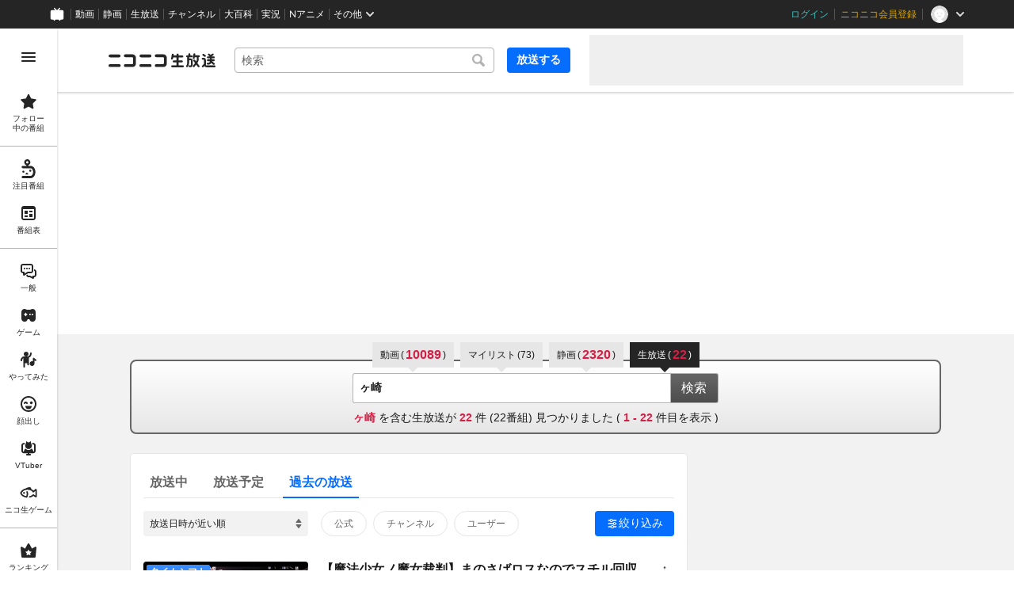

--- FILE ---
content_type: text/html
request_url: https://live.nicovideo.jp/search?keyword=%E3%83%B6%E5%B4%8E&status=past&isTagSearch=true&disableGrouping=true&userId=227322
body_size: 45190
content:
<!DOCTYPE html><html data-device-type="pc"><head><meta charSet="utf-8"/><script id="js-InputModeManager" src="https://nicolive.cdn.nimg.jp/relive/party2-bin/input-mode-checker_v18.4.1.09d27.js" async="" defer=""></script><link rel="Shortcut Icon" type="image/x-icon" href="https://nicolive.cdn.nimg.jp/relive/party1-static/images/common/favicon.afada.ico"/><link rel="icon" type="image/x-icon" href="https://nicolive.cdn.nimg.jp/relive/party1-static/images/common/favicon.afada.ico"/><link rel="preload" href="https://nicolive.cdn.nimg.jp/relive/party1-static/vendor/common/lato/latolatin-regular.113f6.woff2" as="font" type="font/woff2" crossorigin="anonymous"/><title>「ヶ崎」の検索結果 (1ページ目) - ニコニコ生放送</title><meta name="description" content="「ヶ崎」の検索結果を表示します。"/><meta property="og:title" content="「ヶ崎」の検索結果 (1ページ目) - ニコニコ生放送"/><meta property="og:description" content="「ヶ崎」の検索結果を表示します。"/><meta property="og:url" content="https://live.nicovideo.jp/search"/><meta property="og:site_name" content="ニコニコ生放送"/><meta property="og:type" content="website"/><meta property="og:image" content="https://nicolive.cdn.nimg.jp/relive/party1-static/images/common/og-image.406ab.png"/><link rel="alternate" media="only screen and (max-width: 640px)" href="https://sp.live.nicovideo.jp/search?q=%E3%83%B6%E5%B4%8E&amp;status=past&amp;isTagSearch=true&amp;disableGrouping=true"/><link rel="canonical" href="https://live.nicovideo.jp/search?keyword=%E3%83%B6%E5%B4%8E&amp;status=past&amp;isTagSearch=true&amp;disableGrouping=true&amp;userId=227322"/><script>NicoGoogleTagManagerDataLayer = [{"user":{"user_id":null,"login_status":"not_login","member_status":null},"content":{"player_type":null,"category":null,"content_type":null}}];
(function(w,d,s,l,i){w[l]=w[l]||[];w[l].push({'gtm.start':
    new Date().getTime(),event:'gtm.js'});var f=d.getElementsByTagName(s)[0],
    j=d.createElement(s),dl=l!='dataLayer'?'&l='+l:'';j.async=true;j.src=
    'https://www.googletagmanager.com/gtm.js?id='+i+dl;f.parentNode.insertBefore(j,f);
})(window,document,'script','NicoGoogleTagManagerDataLayer','GTM-KXT7G5G');</script><link rel="stylesheet" href="https://nicolive.cdn.nimg.jp/relive/party1-static/vendor/common/m-plus-rounded-1c/bold/font.css"/><link rel="stylesheet" href="https://nicolive.cdn.nimg.jp/relive/party1-static/vendor/common/m-plus-rounded-1c/regular/font.css"/><link rel="stylesheet" href="https://nicolive.cdn.nimg.jp/relive/search/stylesheets/styles.25c1bc556e.css"/><script src="https://nicolive.cdn.nimg.jp/relive/party1-bin/party1-static_v29.4.1.4545d.js" defer="" crossorigin="anonymous"></script><script src="https://nicolive.cdn.nimg.jp/relive/search/scripts/react.2404c5fdc4.js" defer="" crossorigin="anonymous"></script><script src="https://nicolive.cdn.nimg.jp/relive/search/scripts/vendors.1d8619e714.js" defer="" crossorigin="anonymous"></script><script src="https://nicolive.cdn.nimg.jp/relive/search/scripts/nico.649f88872a.js" defer="" crossorigin="anonymous"></script><script src="https://nicolive.cdn.nimg.jp/relive/search/scripts/pc-search.09679322bb.js" defer="" crossorigin="anonymous"></script><script type="text/javascript"> (function(c,l,a,r,i,t,y){
        c[a]=c[a]||function(){(c[a].q=c[a].q||[]).push(arguments)};
        t=l.createElement(r);t.async=1;t.src="https://www.clarity.ms/tag/"+i;
        y=l.getElementsByTagName(r)[0];y.parentNode.insertBefore(t,y);
    })(window, document, "clarity", "script", "cndz8elzty");</script></head><body><noscript><iframe src="https://www.googletagmanager.com/ns.html?id=GTM-KXT7G5G" height="0" width="0" style="display:none;visibility:hidden"></iframe></noscript><div id="root"><link rel="preload" as="image" href="https://listing-thumbnail.live.nicovideo.jp?image=prod-lv349616245/thumbnail_1767421690014.png&amp;w=352&amp;h=198&amp;v=1768116938031"/><link rel="preload" as="image" href="https://nicolive.cdn.nimg.jp/tsthumb/thumbnail/260111/16/35/pg102084923884118_352_198.jpg"/><link rel="preload" as="image" href="https://secure-dcdn.cdn.nimg.jp/nicoaccount/usericon/22/227322.jpg?1571567072"/><link rel="preload" as="image" href="https://listing-thumbnail.live.nicovideo.jp?image=prod-lv349580103/thumbnail_1767421690014.png&amp;w=352&amp;h=198&amp;v=1767697807387"/><link rel="preload" as="image" href="https://nicolive.cdn.nimg.jp/tsthumb/thumbnail/260106/20/10/pg102067744014934_352_198.jpg"/><link rel="preload" as="image" href="https://listing-thumbnail.live.nicovideo.jp?image=prod-lv349573241/thumbnail_1767421690014.png&amp;w=352&amp;h=198&amp;v=1767611585108"/><link rel="preload" as="image" href="https://nicolive.cdn.nimg.jp/tsthumb/thumbnail/260105/20/13/pg102063449047638_352_198.jpg"/><link rel="preload" as="image" href="https://listing-thumbnail.live.nicovideo.jp?image=prod-lv349566858/thumbnail_1767421690014.png&amp;w=352&amp;h=198&amp;v=1767528056150"/><link rel="preload" as="image" href="https://nicolive.cdn.nimg.jp/tsthumb/thumbnail/260104/21/00/pg102059154080342_352_198.jpg"/><link rel="preload" as="image" href="https://listing-thumbnail.live.nicovideo.jp?image=prod-lv349564285/thumbnail_1767421690014.png&amp;w=352&amp;h=198&amp;v=1767506547945"/><link rel="preload" as="image" href="https://nicolive.cdn.nimg.jp/tsthumb/thumbnail/260104/15/02/pg102054859113046_352_198.jpg"/><link rel="preload" as="image" href="https://listing-thumbnail.live.nicovideo.jp?image=prod-lv349558921/thumbnail_1767421690014.png&amp;w=352&amp;h=198&amp;v=1767441843409"/><link rel="preload" as="image" href="https://nicolive.cdn.nimg.jp/tsthumb/thumbnail/260103/21/04/pg102050564145750_352_198.jpg"/><link rel="preload" as="image" href="https://listing-thumbnail.live.nicovideo.jp?image=prod-lv349556514/thumbnail_1767421690014.png&amp;w=352&amp;h=198&amp;v=1767421728880"/><link rel="preload" as="image" href="https://nicolive.cdn.nimg.jp/tsthumb/thumbnail/260103/15/28/pg102046269178454_352_198.jpg"/><link rel="preload" as="image" href="https://nicolive.cdn.nimg.jp/tsthumb/thumbnail/260102/21/24/pg102041974211158_352_198.jpg"/><link rel="preload" as="image" href="https://nicolive.cdn.nimg.jp/tsthumb/thumbnail/260102/15/59/pg102037679243862_352_198.jpg"/><link rel="preload" as="image" href="https://nicolive.cdn.nimg.jp/tsthumb/thumbnail/260101/20/47/pg102033384276566_352_198.jpg"/><link rel="preload" as="image" href="https://nicolive.cdn.nimg.jp/tsthumb/thumbnail/260101/14/33/pg102029089309270_352_198.jpg"/><link rel="preload" as="image" href="https://nicolive.cdn.nimg.jp/tsthumb/thumbnail/251231/15/19/pg102024794341973_352_198.jpg"/><link rel="preload" as="image" href="https://nicolive.cdn.nimg.jp/tsthumb/thumbnail/251230/22/20/pg102020499374677_352_198.jpg"/><link rel="preload" as="image" href="https://nicolive.cdn.nimg.jp/tsthumb/thumbnail/251230/16/54/pg102016204407381_352_198.jpg"/><link rel="preload" as="image" href="https://nicolive.cdn.nimg.jp/tsthumb/thumbnail/251229/21/49/pg102011909440085_352_198.jpg"/><link rel="preload" as="image" href="https://nicolive.cdn.nimg.jp/tsthumb/thumbnail/251228/22/24/pg102007614472789_352_198.jpg"/><link rel="preload" as="image" href="https://nicolive.cdn.nimg.jp/tsthumb/thumbnail/251228/16/56/pg102003319505493_352_198.jpg"/><link rel="preload" as="image" href="https://nicolive.cdn.nimg.jp/tsthumb/thumbnail/251220/20/58/pg101999024538197_352_198.jpg"/><link rel="preload" as="image" href="https://nicolive.cdn.nimg.jp/tsthumb/thumbnail/251214/22/00/pg101994729570901_352_198.jpg"/><link rel="preload" as="image" href="https://nicolive.cdn.nimg.jp/tsthumb/thumbnail/251214/14/45/pg101990434603605_352_198.jpg"/><link rel="preload" as="image" href="https://nicolive.cdn.nimg.jp/tsthumb/thumbnail/251213/21/51/pg101986139636309_352_198.jpg"/><link rel="preload" as="image" href="https://nicolive.cdn.nimg.jp/tsthumb/thumbnail/251122/21/01/pg101724146631252_352_198.jpg"/><div class="___search-page___aiQPG ga-ns-search-page ___list-page___cPFRB ___base-page___UQbgE ___overlay-area___FNo_C overlay-area" data-input-mode="mouse" data-overlay-role="root"><div id="page-top"></div><div class="___common-header___M5Sv_" id="common-header"></div><div class="___side-bar-overlay-area___E0NSG ___side-bar-overlay-area___edEI1 side-bar-overlay-area ___side-bar-overlay-area___KICu0 ___overlay-area___FNo_C overlay-area" data-side-bar-resident="true" data-side-bar-area-size="auto" data-overlay-role="root"><span aria-hidden="true" data-overlay-id="_R_ht_" data-overlay-role="focusHandler" style="z-index:-1;pointer-events:none;outline:none;overflow:hidden;width:1px;height:1px;margin-top:-1px;margin-left:-1px;display:block;position:fixed;top:50%;left:50%;transform:translate(-50%, -50%)" tabindex="0"> </span><span aria-hidden="true" data-overlay-id="_R_ht_" data-overlay-role="focusHandler" style="z-index:-1;pointer-events:none;outline:none;overflow:hidden;width:1px;height:1px;margin-top:-1px;margin-left:-1px;display:block;position:fixed;top:50%;left:50%;transform:translate(-50%, -50%)" tabindex="0"> </span><div class="___inner-content-area___tcsUC inner-content-area"><div class="___page-header-area___Tu8Pc ___page-header-area___s4V8e"><header class="___site-header___ZM6A0 ___site-header___XQ7i7 ga-ns-site-header ___site-header___QuryU"><a class="logo-anchor" href="https://live.nicovideo.jp/" aria-label="ニコニコ生放送"></a><div class="___program-navigation-tool___UqZow program-navigation-tool ___program-navigation-tool___UPGtY program-navigation-tool" data-search-form-focused="false"><form class="___search-form___WrtiM search-form ___search-word-send-form___BUven search-form"><div class="___combo-box___EYol8 combo-box ___search-word-combo-box___EkvSD search-box" role="combobox" aria-haspopup="true" aria-expanded="false"><div class="___popup-area___rbC2y popup-area"><input class="___text-box___jU0U8 text-box ___text-box___xg3pr text-box" aria-label="キーワード" placeholder="検索" autoComplete="off" type="text" value=""/></div></div><button class="___search-button___deRFf search-button" type="button"><svg aria-busy="true" style="display:none"></svg></button></form><a class="___program-broadcast-start-anchor___a7xtW program-broadcast-start-anchor ___program-broadcast-start-anchor___k9Orm" href="https://live.nicovideo.jp/create">放送する</a></div><aside class="ad-banner" id="header-ad"></aside></header><div></div></div><aside class="___ad-billboard___pfvkC ___ad-billboard___B6iIk ga-ns-ad-billboard ___ad-billboard___OHk0g" data-preallocate-space="true"><div id="billboard-ad" class="___billboard___eu39e ga-ns-banner"></div><div id="billboard-ad-close" class="___close-button___ktBK7"></div></aside><div class="___contents-area___ORyk3 ___contents-area___zLUjE"><div class="___search-input-area___gwZEQ"><ul class="___search-tab-list___zQiJD"><li class="___search-tab-item___DXYKg"><a class="___search-tab-anchor___rnmIO" href="https://www.nicovideo.jp/search/%E3%83%B6%E5%B4%8E?track=nicolive_closed_keyword"><span class="___service-name___AXeT0">動画</span><span class="___search-count___GvhyP" data-many="true"><span class="___parenthesis___w2mI1">(</span><span class="___search-count-value___VQa5i">10089</span><span class="___parenthesis___w2mI1">)</span></span></a></li><li class="___search-tab-item___DXYKg"><a class="___search-tab-anchor___rnmIO" href="https://www.nicovideo.jp/mylist_search/%E3%83%B6%E5%B4%8E?track=nicolive_closed_keyword"><span class="___service-name___AXeT0">マイリスト</span><span class="___search-count___GvhyP"><span class="___parenthesis___w2mI1">(</span><span class="___search-count-value___VQa5i">73</span><span class="___parenthesis___w2mI1">)</span></span></a></li><li class="___search-tab-item___DXYKg"><a class="___search-tab-anchor___rnmIO" href="https://seiga.nicovideo.jp/search/%E3%83%B6%E5%B4%8E?track=nicolive_closed_keyword"><span class="___service-name___AXeT0">静画</span><span class="___search-count___GvhyP" data-many="true"><span class="___parenthesis___w2mI1">(</span><span class="___search-count-value___VQa5i">2320</span><span class="___parenthesis___w2mI1">)</span></span></a></li><li class="___search-tab-item___DXYKg"><span class="___search-tab-anchor___rnmIO" data-selected="true"><span class="___service-name___AXeT0">生放送</span><span class="___search-count___GvhyP"><span class="___parenthesis___w2mI1">(</span><span class="___search-count-value___VQa5i">22</span><span class="___parenthesis___w2mI1">)</span></span></span></li></ul><form class="___search-form___igHep"><div class="___search-word-combo-box___NHWVn" role="combobox" aria-haspopup="true" aria-expanded="false"><div class="___popup-area___rbC2y popup-area"><input class="___text-box___jU0U8 text-box ___text-box___xg3pr text-box" aria-label="キーワード" placeholder="キーワードやユーザー名で探す" autoComplete="off" type="text" value="ヶ崎"/></div></div><button type="submit" class="___search-form-submit-button___TfPFT">検索</button></form><div class="___search-result-area___XBXxo"><div class="___search-result___QxEi_"><p class="___search-result-summary___fbrXT"><strong class="___hit-keyword___KbUO2 ___keyword___pFFCg">ヶ崎</strong><span class="___message-rest___OYjHp"> を含む生放送が <strong>22</strong> 件 (<!-- -->22<!-- -->番組) 見つかりました<!-- --> <!-- -->(<!-- --> <strong>1<!-- --> - <!-- -->22</strong> <!-- -->件目を表示 )</span></p></div></div></div><div class="___search-page-layout___RIWc_"><div class="___search-page-layout-main___GUPwY"><div class="___program-search-result___omiL_ program-search-result ga-ns-program-search-result ___program-search-result___S2QRQ"><div class="___search-page-search-header___ZfAVd"><ul class="___search-page-search-header-list___YEiNs"><li class="___search-page-search-header-item___q6083"><label class="___search-page-search-header-button___gv7Bz"><input type="radio" class="___search-page-search-header-button-input___aacNq" form="searchForm" readOnly="" name="status" value="onair"/><div class="___search-page-search-header-button-content___eKkWo">放送中</div></label></li><li class="___search-page-search-header-item___q6083"><label class="___search-page-search-header-button___gv7Bz"><input type="radio" class="___search-page-search-header-button-input___aacNq" form="searchForm" readOnly="" name="status" value="reserved"/><div class="___search-page-search-header-button-content___eKkWo">放送予定</div></label></li><li class="___search-page-search-header-item___q6083"><label class="___search-page-search-header-button___gv7Bz"><input type="radio" class="___search-page-search-header-button-input___aacNq" form="searchForm" readOnly="" name="status" checked="" value="past"/><div class="___search-page-search-header-button-content___eKkWo">過去の放送</div></label></li></ul></div><div class="___search-filter___yXBzT"><select class="___sort-select-box___hq5_w" name="sortOrder" form="searchForm"><option value="recentDesc" label="放送日時が近い順" selected="">放送日時が近い順</option><option value="recentAsc" label="放送日時が遠い順">放送日時が遠い順</option><option value="timeshiftCountDesc" label="タイムシフト予約数が多い順">タイムシフト予約数が多い順</option><option value="timeshiftCountAsc" label="タイムシフト予約数が少ない順">タイムシフト予約数が少ない順</option><option value="viewCountDesc" label="来場者数が多い順">来場者数が多い順</option><option value="viewCountAsc" label="来場者数が少ない順">来場者数が少ない順</option><option value="commentCountDesc" label="コメント数が多い順">コメント数が多い順</option><option value="commentCountAsc" label="コメント数が少ない順">コメント数が少ない順</option><option value="userLevelDesc" label="ユーザーレベルが高い順">ユーザーレベルが高い順</option><option value="userLevelAsc" label="ユーザーレベルが低い順">ユーザーレベルが低い順</option></select><div class="___provider-checkbox-list___DRDGe"><label class="___provider-checkbox___GRe_M"><input form="searchForm" class="___provider-checkbox-input___YiHCT" type="checkbox" name="providerTypes" value="official"/><div class="___provider-checkbox-label-text___VrMRO">公式</div></label><label class="___provider-checkbox___GRe_M"><input form="searchForm" class="___provider-checkbox-input___YiHCT" type="checkbox" name="providerTypes" value="channel"/><div class="___provider-checkbox-label-text___VrMRO">チャンネル</div></label><label class="___provider-checkbox___GRe_M"><input form="searchForm" class="___provider-checkbox-input___YiHCT" type="checkbox" name="providerTypes" value="community"/><div class="___provider-checkbox-label-text___VrMRO">ユーザー</div></label></div><div class="___additional-filter___H6OFM"><button class="___additional-filter-toggle-button___v2wd7" data-selected="true" data-active="true">絞り込み</button></div></div><ul class="___program-card-list___FhfDe"><li class="___program-card___fbQM4"><a class="___program-card-thumbnail___xfBP9 program-card-thumbnail" href="https://live.nicovideo.jp/watch/lv349616245" data-status-type="ENDED" data-timeshift-available="true"><img class="___thumbnail___hf4oj thumbnail" alt="" src="https://listing-thumbnail.live.nicovideo.jp?image=prod-lv349616245/thumbnail_1767421690014.png&amp;w=352&amp;h=198&amp;v=1768116938031"/><img class="___cover-thumbnail___JL7gM cover-thumbnail" alt="" src="https://nicolive.cdn.nimg.jp/tsthumb/thumbnail/260111/16/35/pg102084923884118_352_198.jpg"/><div class="___state___BVpJp state"><span class="___status___sr0pC status" data-timeshift-available="true">タイムシフト</span></div></a><div class="___program-card-detail___w2qLH"><h1 class="___program-card-title___J1J4Y"><a class="___program-card-title-anchor___NhC05" href="https://live.nicovideo.jp/watch/lv349616245" title="【魔法少女ノ魔女裁判】まのさばロスなのでスチル回収しながら雑談とか"><span class="___program-title-text___IYOe3">【魔法少女ノ魔女裁判】まのさばロスなのでスチル回収しながら雑談とか</span></a></h1><p class="___program-card-description___jU2NE">コメビュ：配信者のためのコメントアプリ「わんコメ」https://onecomme.comゲームのス...</p><div class="___program-card-provider___R79QC"><figure class="___program-card-provider-icon___BPWuu"><a class="___program-card-provider-name-link___cNyPH" href="https://www.nicovideo.jp/user/227322/live_programs" target="_blank" rel="noopener"><img class="___program-card-provider-icon-image___MkdEk" src="https://secure-dcdn.cdn.nimg.jp/nicoaccount/usericon/22/227322.jpg?1571567072" alt=""/></a></figure><div class="___program-card-provider-detail___qmb1z"><p class="___program-card-provider-name___UORSd"><a class="___program-card-provider-name-link___cNyPH" href="https://www.nicovideo.jp/user/227322/live_programs" target="_blank" rel="noopener">ヶ崎</a></p></div></div></div><div class="___action-area___bhfyG"><div class="___menu-popup-control___MuSex menu-popup-control"><button class="___toggle-button___Ayew9 toggle-button" aria-controls="_R_ocpjfht_" data-role="button" aria-haspopup="true" aria-expanded="false" aria-pressed="false" aria-label="メニュー" type="button"></button></div></div></li><li class="___program-card___fbQM4"><a class="___program-card-thumbnail___xfBP9 program-card-thumbnail" href="https://live.nicovideo.jp/watch/lv349580103" data-status-type="ENDED" data-timeshift-available="true"><img class="___thumbnail___hf4oj thumbnail" alt="" src="https://listing-thumbnail.live.nicovideo.jp?image=prod-lv349580103/thumbnail_1767421690014.png&amp;w=352&amp;h=198&amp;v=1767697807387"/><img class="___cover-thumbnail___JL7gM cover-thumbnail" alt="" src="https://nicolive.cdn.nimg.jp/tsthumb/thumbnail/260106/20/10/pg102067744014934_352_198.jpg"/><div class="___state___BVpJp state"><span class="___status___sr0pC status" data-timeshift-available="true">タイムシフト</span></div></a><div class="___program-card-detail___w2qLH"><h1 class="___program-card-title___J1J4Y"><a class="___program-card-title-anchor___NhC05" href="https://live.nicovideo.jp/watch/lv349580103" title="【魔法少女ノ魔女裁判】「死は救済」は正しくない（三審から）"><span class="___program-title-text___IYOe3">【魔法少女ノ魔女裁判】「死は救済」は正しくない（三審から）</span></a></h1><p class="___program-card-description___jU2NE">コメビュ：配信者のためのコメントアプリ「わんコメ」https://onecomme.comゲームのス...</p><div class="___program-card-provider___R79QC"><figure class="___program-card-provider-icon___BPWuu"><a class="___program-card-provider-name-link___cNyPH" href="https://www.nicovideo.jp/user/227322/live_programs" target="_blank" rel="noopener"><img class="___program-card-provider-icon-image___MkdEk" src="https://secure-dcdn.cdn.nimg.jp/nicoaccount/usericon/22/227322.jpg?1571567072" alt=""/></a></figure><div class="___program-card-provider-detail___qmb1z"><p class="___program-card-provider-name___UORSd"><a class="___program-card-provider-name-link___cNyPH" href="https://www.nicovideo.jp/user/227322/live_programs" target="_blank" rel="noopener">ヶ崎</a></p></div></div></div><div class="___action-area___bhfyG"><div class="___menu-popup-control___MuSex menu-popup-control"><button class="___toggle-button___Ayew9 toggle-button" aria-controls="_R_okpjfht_" data-role="button" aria-haspopup="true" aria-expanded="false" aria-pressed="false" aria-label="メニュー" type="button"></button></div></div></li><li class="___program-card___fbQM4"><a class="___program-card-thumbnail___xfBP9 program-card-thumbnail" href="https://live.nicovideo.jp/watch/lv349573241" data-status-type="ENDED" data-timeshift-available="true"><img class="___thumbnail___hf4oj thumbnail" alt="" src="https://listing-thumbnail.live.nicovideo.jp?image=prod-lv349573241/thumbnail_1767421690014.png&amp;w=352&amp;h=198&amp;v=1767611585108"/><img class="___cover-thumbnail___JL7gM cover-thumbnail" alt="" src="https://nicolive.cdn.nimg.jp/tsthumb/thumbnail/260105/20/13/pg102063449047638_352_198.jpg"/><div class="___state___BVpJp state"><span class="___status___sr0pC status" data-timeshift-available="true">タイムシフト</span></div></a><div class="___program-card-detail___w2qLH"><h1 class="___program-card-title___J1J4Y"><a class="___program-card-title-anchor___NhC05" href="https://live.nicovideo.jp/watch/lv349573241" title="【魔法少女ノ魔女裁判】正月休みが終わるのは正しくない（2審3回目の事件後から））"><span class="___program-title-text___IYOe3">【魔法少女ノ魔女裁判】正月休みが終わるのは正しくない（2審3回目の事件後から））</span></a></h1><p class="___program-card-description___jU2NE">コメビュ：配信者のためのコメントアプリ「わんコメ」https://onecomme.comゲームのス...</p><div class="___program-card-provider___R79QC"><figure class="___program-card-provider-icon___BPWuu"><a class="___program-card-provider-name-link___cNyPH" href="https://www.nicovideo.jp/user/227322/live_programs" target="_blank" rel="noopener"><img class="___program-card-provider-icon-image___MkdEk" src="https://secure-dcdn.cdn.nimg.jp/nicoaccount/usericon/22/227322.jpg?1571567072" alt=""/></a></figure><div class="___program-card-provider-detail___qmb1z"><p class="___program-card-provider-name___UORSd"><a class="___program-card-provider-name-link___cNyPH" href="https://www.nicovideo.jp/user/227322/live_programs" target="_blank" rel="noopener">ヶ崎</a></p></div></div></div><div class="___action-area___bhfyG"><div class="___menu-popup-control___MuSex menu-popup-control"><button class="___toggle-button___Ayew9 toggle-button" aria-controls="_R_ospjfht_" data-role="button" aria-haspopup="true" aria-expanded="false" aria-pressed="false" aria-label="メニュー" type="button"></button></div></div></li><li class="___program-card___fbQM4"><a class="___program-card-thumbnail___xfBP9 program-card-thumbnail" href="https://live.nicovideo.jp/watch/lv349566858" data-status-type="ENDED" data-timeshift-available="true"><img class="___thumbnail___hf4oj thumbnail" alt="" src="https://listing-thumbnail.live.nicovideo.jp?image=prod-lv349566858/thumbnail_1767421690014.png&amp;w=352&amp;h=198&amp;v=1767528056150"/><img class="___cover-thumbnail___JL7gM cover-thumbnail" alt="" src="https://nicolive.cdn.nimg.jp/tsthumb/thumbnail/260104/21/00/pg102059154080342_352_198.jpg"/><div class="___state___BVpJp state"><span class="___status___sr0pC status" data-timeshift-available="true">タイムシフト</span></div></a><div class="___program-card-detail___w2qLH"><h1 class="___program-card-title___J1J4Y"><a class="___program-card-title-anchor___NhC05" href="https://live.nicovideo.jp/watch/lv349566858" title="【魔法少女ノ魔女裁判】ジャスティス！！！（2審2回目の処刑後から）"><span class="___program-title-text___IYOe3">【魔法少女ノ魔女裁判】ジャスティス！！！（2審2回目の処刑後から）</span></a></h1><p class="___program-card-description___jU2NE">コメビュ：配信者のためのコメントアプリ「わんコメ」https://onecomme.comゲームのス...</p><div class="___program-card-provider___R79QC"><figure class="___program-card-provider-icon___BPWuu"><a class="___program-card-provider-name-link___cNyPH" href="https://www.nicovideo.jp/user/227322/live_programs" target="_blank" rel="noopener"><img class="___program-card-provider-icon-image___MkdEk" src="https://secure-dcdn.cdn.nimg.jp/nicoaccount/usericon/22/227322.jpg?1571567072" alt=""/></a></figure><div class="___program-card-provider-detail___qmb1z"><p class="___program-card-provider-name___UORSd"><a class="___program-card-provider-name-link___cNyPH" href="https://www.nicovideo.jp/user/227322/live_programs" target="_blank" rel="noopener">ヶ崎</a></p></div></div></div><div class="___action-area___bhfyG"><div class="___menu-popup-control___MuSex menu-popup-control"><button class="___toggle-button___Ayew9 toggle-button" aria-controls="_R_p4pjfht_" data-role="button" aria-haspopup="true" aria-expanded="false" aria-pressed="false" aria-label="メニュー" type="button"></button></div></div></li><li class="___program-card___fbQM4"><a class="___program-card-thumbnail___xfBP9 program-card-thumbnail" href="https://live.nicovideo.jp/watch/lv349564285" data-status-type="ENDED" data-timeshift-available="true"><img class="___thumbnail___hf4oj thumbnail" alt="" src="https://listing-thumbnail.live.nicovideo.jp?image=prod-lv349564285/thumbnail_1767421690014.png&amp;w=352&amp;h=198&amp;v=1767506547945"/><img class="___cover-thumbnail___JL7gM cover-thumbnail" alt="" src="https://nicolive.cdn.nimg.jp/tsthumb/thumbnail/260104/15/02/pg102054859113046_352_198.jpg"/><div class="___state___BVpJp state"><span class="___status___sr0pC status" data-timeshift-available="true">タイムシフト</span></div></a><div class="___program-card-detail___w2qLH"><h1 class="___program-card-title___J1J4Y"><a class="___program-card-title-anchor___NhC05" href="https://live.nicovideo.jp/watch/lv349564285" title="【魔法少女ノ魔女裁判】正しい掃除をした（作戦決行から）"><span class="___program-title-text___IYOe3">【魔法少女ノ魔女裁判】正しい掃除をした（作戦決行から）</span></a></h1><p class="___program-card-description___jU2NE">コメビュ：配信者のためのコメントアプリ「わんコメ」https://onecomme.comゲームのス...</p><div class="___program-card-provider___R79QC"><figure class="___program-card-provider-icon___BPWuu"><a class="___program-card-provider-name-link___cNyPH" href="https://www.nicovideo.jp/user/227322/live_programs" target="_blank" rel="noopener"><img class="___program-card-provider-icon-image___MkdEk" src="https://secure-dcdn.cdn.nimg.jp/nicoaccount/usericon/22/227322.jpg?1571567072" alt=""/></a></figure><div class="___program-card-provider-detail___qmb1z"><p class="___program-card-provider-name___UORSd"><a class="___program-card-provider-name-link___cNyPH" href="https://www.nicovideo.jp/user/227322/live_programs" target="_blank" rel="noopener">ヶ崎</a></p></div></div></div><div class="___action-area___bhfyG"><div class="___menu-popup-control___MuSex menu-popup-control"><button class="___toggle-button___Ayew9 toggle-button" aria-controls="_R_pcpjfht_" data-role="button" aria-haspopup="true" aria-expanded="false" aria-pressed="false" aria-label="メニュー" type="button"></button></div></div></li><li class="___program-card___fbQM4"><a class="___program-card-thumbnail___xfBP9 program-card-thumbnail" href="https://live.nicovideo.jp/watch/lv349558921" data-status-type="ENDED" data-timeshift-available="true"><img class="___thumbnail___hf4oj thumbnail" alt="" src="https://listing-thumbnail.live.nicovideo.jp?image=prod-lv349558921/thumbnail_1767421690014.png&amp;w=352&amp;h=198&amp;v=1767441843409"/><img class="___cover-thumbnail___JL7gM cover-thumbnail" alt="" src="https://nicolive.cdn.nimg.jp/tsthumb/thumbnail/260103/21/04/pg102050564145750_352_198.jpg"/><div class="___state___BVpJp state"><span class="___status___sr0pC status" data-timeshift-available="true">タイムシフト</span></div></a><div class="___program-card-detail___w2qLH"><h1 class="___program-card-title___J1J4Y"><a class="___program-card-title-anchor___NhC05" href="https://live.nicovideo.jp/watch/lv349558921" title="【魔法少女ノ魔女裁判】正しいのかい、正しくないのかい（2審最初の裁判から）"><span class="___program-title-text___IYOe3">【魔法少女ノ魔女裁判】正しいのかい、正しくないのかい（2審最初の裁判から）</span></a></h1><p class="___program-card-description___jU2NE">コメビュ：配信者のためのコメントアプリ「わんコメ」https://onecomme.comゲームのス...</p><div class="___program-card-provider___R79QC"><figure class="___program-card-provider-icon___BPWuu"><a class="___program-card-provider-name-link___cNyPH" href="https://www.nicovideo.jp/user/227322/live_programs" target="_blank" rel="noopener"><img class="___program-card-provider-icon-image___MkdEk" src="https://secure-dcdn.cdn.nimg.jp/nicoaccount/usericon/22/227322.jpg?1571567072" alt=""/></a></figure><div class="___program-card-provider-detail___qmb1z"><p class="___program-card-provider-name___UORSd"><a class="___program-card-provider-name-link___cNyPH" href="https://www.nicovideo.jp/user/227322/live_programs" target="_blank" rel="noopener">ヶ崎</a></p></div></div></div><div class="___action-area___bhfyG"><div class="___menu-popup-control___MuSex menu-popup-control"><button class="___toggle-button___Ayew9 toggle-button" aria-controls="_R_pkpjfht_" data-role="button" aria-haspopup="true" aria-expanded="false" aria-pressed="false" aria-label="メニュー" type="button"></button></div></div></li><li class="___program-card___fbQM4"><a class="___program-card-thumbnail___xfBP9 program-card-thumbnail" href="https://live.nicovideo.jp/watch/lv349556514" data-status-type="ENDED" data-timeshift-available="true"><img class="___thumbnail___hf4oj thumbnail" alt="" src="https://listing-thumbnail.live.nicovideo.jp?image=prod-lv349556514/thumbnail_1767421690014.png&amp;w=352&amp;h=198&amp;v=1767421728880"/><img class="___cover-thumbnail___JL7gM cover-thumbnail" alt="" src="https://nicolive.cdn.nimg.jp/tsthumb/thumbnail/260103/15/28/pg102046269178454_352_198.jpg"/><div class="___state___BVpJp state"><span class="___status___sr0pC status" data-timeshift-available="true">タイムシフト</span></div></a><div class="___program-card-detail___w2qLH"><h1 class="___program-card-title___J1J4Y"><a class="___program-card-title-anchor___NhC05" href="https://live.nicovideo.jp/watch/lv349556514" title="【魔法少女ノ魔女裁判】やり直しだ（2審から）"><span class="___program-title-text___IYOe3">【魔法少女ノ魔女裁判】やり直しだ（2審から）</span></a></h1><p class="___program-card-description___jU2NE">コメビュ：配信者のためのコメントアプリ「わんコメ」https://onecomme.comゲームのス...</p><div class="___program-card-provider___R79QC"><figure class="___program-card-provider-icon___BPWuu"><a class="___program-card-provider-name-link___cNyPH" href="https://www.nicovideo.jp/user/227322/live_programs" target="_blank" rel="noopener"><img class="___program-card-provider-icon-image___MkdEk" src="https://secure-dcdn.cdn.nimg.jp/nicoaccount/usericon/22/227322.jpg?1571567072" alt=""/></a></figure><div class="___program-card-provider-detail___qmb1z"><p class="___program-card-provider-name___UORSd"><a class="___program-card-provider-name-link___cNyPH" href="https://www.nicovideo.jp/user/227322/live_programs" target="_blank" rel="noopener">ヶ崎</a></p></div></div></div><div class="___action-area___bhfyG"><div class="___menu-popup-control___MuSex menu-popup-control"><button class="___toggle-button___Ayew9 toggle-button" aria-controls="_R_pspjfht_" data-role="button" aria-haspopup="true" aria-expanded="false" aria-pressed="false" aria-label="メニュー" type="button"></button></div></div></li><li class="___program-card___fbQM4"><a class="___program-card-thumbnail___xfBP9 program-card-thumbnail" href="https://live.nicovideo.jp/watch/lv349551276" data-status-type="ENDED" data-timeshift-available="true"><img class="___thumbnail___hf4oj thumbnail" alt="" src="https://nicolive.cdn.nimg.jp/tsthumb/thumbnail/260102/21/24/pg102041974211158_352_198.jpg"/><img class="___cover-thumbnail___JL7gM cover-thumbnail" alt=""/><div class="___state___BVpJp state"><span class="___status___sr0pC status" data-timeshift-available="true">タイムシフト</span></div></a><div class="___program-card-detail___w2qLH"><h1 class="___program-card-title___J1J4Y"><a class="___program-card-title-anchor___NhC05" href="https://live.nicovideo.jp/watch/lv349551276" title="【魔法少女ノ魔女裁判】橘ｻｧﾝ…（4話から）"><span class="___program-title-text___IYOe3">【魔法少女ノ魔女裁判】橘ｻｧﾝ…（4話から）</span></a></h1><p class="___program-card-description___jU2NE">コメビュ：配信者のためのコメントアプリ「わんコメ」https://onecomme.comゲームのス...</p><div class="___program-card-provider___R79QC"><figure class="___program-card-provider-icon___BPWuu"><a class="___program-card-provider-name-link___cNyPH" href="https://www.nicovideo.jp/user/227322/live_programs" target="_blank" rel="noopener"><img class="___program-card-provider-icon-image___MkdEk" src="https://secure-dcdn.cdn.nimg.jp/nicoaccount/usericon/22/227322.jpg?1571567072" alt=""/></a></figure><div class="___program-card-provider-detail___qmb1z"><p class="___program-card-provider-name___UORSd"><a class="___program-card-provider-name-link___cNyPH" href="https://www.nicovideo.jp/user/227322/live_programs" target="_blank" rel="noopener">ヶ崎</a></p></div></div></div><div class="___action-area___bhfyG"><div class="___menu-popup-control___MuSex menu-popup-control"><button class="___toggle-button___Ayew9 toggle-button" aria-controls="_R_q4pjfht_" data-role="button" aria-haspopup="true" aria-expanded="false" aria-pressed="false" aria-label="メニュー" type="button"></button></div></div></li><li class="___program-card___fbQM4"><a class="___program-card-thumbnail___xfBP9 program-card-thumbnail" href="https://live.nicovideo.jp/watch/lv349548895" data-status-type="ENDED" data-timeshift-available="true"><img class="___thumbnail___hf4oj thumbnail" alt="" src="https://nicolive.cdn.nimg.jp/tsthumb/thumbnail/260102/15/59/pg102037679243862_352_198.jpg"/><img class="___cover-thumbnail___JL7gM cover-thumbnail" alt=""/><div class="___state___BVpJp state"><span class="___status___sr0pC status" data-timeshift-available="true">タイムシフト</span></div></a><div class="___program-card-detail___w2qLH"><h1 class="___program-card-title___J1J4Y"><a class="___program-card-title-anchor___NhC05" href="https://live.nicovideo.jp/watch/lv349548895" title="【魔法少女ノ魔女裁判】橘&quot;さん&quot;な？（たのしいピクニックから）"><span class="___program-title-text___IYOe3">【魔法少女ノ魔女裁判】橘&quot;さん&quot;な？（たのしいピクニックから）</span></a></h1><p class="___program-card-description___jU2NE">コメビュ：配信者のためのコメントアプリ「わんコメ」https://onecomme.comゲームのス...</p><div class="___program-card-provider___R79QC"><figure class="___program-card-provider-icon___BPWuu"><a class="___program-card-provider-name-link___cNyPH" href="https://www.nicovideo.jp/user/227322/live_programs" target="_blank" rel="noopener"><img class="___program-card-provider-icon-image___MkdEk" src="https://secure-dcdn.cdn.nimg.jp/nicoaccount/usericon/22/227322.jpg?1571567072" alt=""/></a></figure><div class="___program-card-provider-detail___qmb1z"><p class="___program-card-provider-name___UORSd"><a class="___program-card-provider-name-link___cNyPH" href="https://www.nicovideo.jp/user/227322/live_programs" target="_blank" rel="noopener">ヶ崎</a></p></div></div></div><div class="___action-area___bhfyG"><div class="___menu-popup-control___MuSex menu-popup-control"><button class="___toggle-button___Ayew9 toggle-button" aria-controls="_R_qcpjfht_" data-role="button" aria-haspopup="true" aria-expanded="false" aria-pressed="false" aria-label="メニュー" type="button"></button></div></div></li><li class="___program-card___fbQM4"><a class="___program-card-thumbnail___xfBP9 program-card-thumbnail" href="https://live.nicovideo.jp/watch/lv349543344" data-status-type="ENDED" data-timeshift-available="true"><img class="___thumbnail___hf4oj thumbnail" alt="" src="https://nicolive.cdn.nimg.jp/tsthumb/thumbnail/260101/20/47/pg102033384276566_352_198.jpg"/><img class="___cover-thumbnail___JL7gM cover-thumbnail" alt=""/><div class="___state___BVpJp state"><span class="___status___sr0pC status" data-timeshift-available="true">タイムシフト</span></div></a><div class="___program-card-detail___w2qLH"><h1 class="___program-card-title___J1J4Y"><a class="___program-card-title-anchor___NhC05" href="https://live.nicovideo.jp/watch/lv349543344" title="【魔法少女ノ魔女裁判】橘さんお願いします！（作戦決行から）"><span class="___program-title-text___IYOe3">【魔法少女ノ魔女裁判】橘さんお願いします！（作戦決行から）</span></a></h1><p class="___program-card-description___jU2NE">コメビュ：配信者のためのコメントアプリ「わんコメ」https://onecomme.comゲームのス...</p><div class="___program-card-provider___R79QC"><figure class="___program-card-provider-icon___BPWuu"><a class="___program-card-provider-name-link___cNyPH" href="https://www.nicovideo.jp/user/227322/live_programs" target="_blank" rel="noopener"><img class="___program-card-provider-icon-image___MkdEk" src="https://secure-dcdn.cdn.nimg.jp/nicoaccount/usericon/22/227322.jpg?1571567072" alt=""/></a></figure><div class="___program-card-provider-detail___qmb1z"><p class="___program-card-provider-name___UORSd"><a class="___program-card-provider-name-link___cNyPH" href="https://www.nicovideo.jp/user/227322/live_programs" target="_blank" rel="noopener">ヶ崎</a></p></div></div></div><div class="___action-area___bhfyG"><div class="___menu-popup-control___MuSex menu-popup-control"><button class="___toggle-button___Ayew9 toggle-button" aria-controls="_R_qkpjfht_" data-role="button" aria-haspopup="true" aria-expanded="false" aria-pressed="false" aria-label="メニュー" type="button"></button></div></div></li><li class="___program-card___fbQM4"><a class="___program-card-thumbnail___xfBP9 program-card-thumbnail" href="https://live.nicovideo.jp/watch/lv349541029" data-status-type="ENDED" data-timeshift-available="true"><img class="___thumbnail___hf4oj thumbnail" alt="" src="https://nicolive.cdn.nimg.jp/tsthumb/thumbnail/260101/14/33/pg102029089309270_352_198.jpg"/><img class="___cover-thumbnail___JL7gM cover-thumbnail" alt=""/><div class="___state___BVpJp state"><span class="___status___sr0pC status" data-timeshift-available="true">タイムシフト</span></div></a><div class="___program-card-detail___w2qLH"><h1 class="___program-card-title___J1J4Y"><a class="___program-card-title-anchor___NhC05" href="https://live.nicovideo.jp/watch/lv349541029" title="はーねんし抱負雑談2026"><span class="___program-title-text___IYOe3">はーねんし抱負雑談2026</span></a></h1><p class="___program-card-description___jU2NE">コメビュ：配信者のためのコメントアプリ「わんコメ」https://onecomme.com</p><div class="___program-card-provider___R79QC"><figure class="___program-card-provider-icon___BPWuu"><a class="___program-card-provider-name-link___cNyPH" href="https://www.nicovideo.jp/user/227322/live_programs" target="_blank" rel="noopener"><img class="___program-card-provider-icon-image___MkdEk" src="https://secure-dcdn.cdn.nimg.jp/nicoaccount/usericon/22/227322.jpg?1571567072" alt=""/></a></figure><div class="___program-card-provider-detail___qmb1z"><p class="___program-card-provider-name___UORSd"><a class="___program-card-provider-name-link___cNyPH" href="https://www.nicovideo.jp/user/227322/live_programs" target="_blank" rel="noopener">ヶ崎</a></p></div></div></div><div class="___action-area___bhfyG"><div class="___menu-popup-control___MuSex menu-popup-control"><button class="___toggle-button___Ayew9 toggle-button" aria-controls="_R_qspjfht_" data-role="button" aria-haspopup="true" aria-expanded="false" aria-pressed="false" aria-label="メニュー" type="button"></button></div></div></li><li class="___program-card___fbQM4"><a class="___program-card-thumbnail___xfBP9 program-card-thumbnail" href="https://live.nicovideo.jp/watch/lv349532277" data-status-type="ENDED" data-timeshift-available="true"><img class="___thumbnail___hf4oj thumbnail" alt="" src="https://nicolive.cdn.nimg.jp/tsthumb/thumbnail/251231/15/19/pg102024794341973_352_198.jpg"/><img class="___cover-thumbnail___JL7gM cover-thumbnail" alt=""/><div class="___state___BVpJp state"><span class="___status___sr0pC status" data-timeshift-available="true">タイムシフト</span></div></a><div class="___program-card-detail___w2qLH"><h1 class="___program-card-title___J1J4Y"><a class="___program-card-title-anchor___NhC05" href="https://live.nicovideo.jp/watch/lv349532277" title="【魔法少女ノ魔女裁判】買い物行くまで（2話目から）"><span class="___program-title-text___IYOe3">【魔法少女ノ魔女裁判】買い物行くまで（2話目から）</span></a></h1><p class="___program-card-description___jU2NE">コメビュ：配信者のためのコメントアプリ「わんコメ」https://onecomme.comゲームのス...</p><div class="___program-card-provider___R79QC"><figure class="___program-card-provider-icon___BPWuu"><a class="___program-card-provider-name-link___cNyPH" href="https://www.nicovideo.jp/user/227322/live_programs" target="_blank" rel="noopener"><img class="___program-card-provider-icon-image___MkdEk" src="https://secure-dcdn.cdn.nimg.jp/nicoaccount/usericon/22/227322.jpg?1571567072" alt=""/></a></figure><div class="___program-card-provider-detail___qmb1z"><p class="___program-card-provider-name___UORSd"><a class="___program-card-provider-name-link___cNyPH" href="https://www.nicovideo.jp/user/227322/live_programs" target="_blank" rel="noopener">ヶ崎</a></p></div></div></div><div class="___action-area___bhfyG"><div class="___menu-popup-control___MuSex menu-popup-control"><button class="___toggle-button___Ayew9 toggle-button" aria-controls="_R_r4pjfht_" data-role="button" aria-haspopup="true" aria-expanded="false" aria-pressed="false" aria-label="メニュー" type="button"></button></div></div></li><li class="___program-card___fbQM4"><a class="___program-card-thumbnail___xfBP9 program-card-thumbnail" href="https://live.nicovideo.jp/watch/lv349527122" data-status-type="ENDED" data-timeshift-available="true"><img class="___thumbnail___hf4oj thumbnail" alt="" src="https://nicolive.cdn.nimg.jp/tsthumb/thumbnail/251230/22/20/pg102020499374677_352_198.jpg"/><img class="___cover-thumbnail___JL7gM cover-thumbnail" alt=""/><div class="___state___BVpJp state"><span class="___status___sr0pC status" data-timeshift-available="true">タイムシフト</span></div></a><div class="___program-card-detail___w2qLH"><h1 class="___program-card-title___J1J4Y"><a class="___program-card-title-anchor___NhC05" href="https://live.nicovideo.jp/watch/lv349527122" title="【魔法少女ノ魔女裁判】橘さんやっちゃってくださいよ（最初の事件発生後から）"><span class="___program-title-text___IYOe3">【魔法少女ノ魔女裁判】橘さんやっちゃってくださいよ（最初の事件発生後から）</span></a></h1><p class="___program-card-description___jU2NE">コメビュ：配信者のためのコメントアプリ「わんコメ」https://onecomme.comゲームのス...</p><div class="___program-card-provider___R79QC"><figure class="___program-card-provider-icon___BPWuu"><a class="___program-card-provider-name-link___cNyPH" href="https://www.nicovideo.jp/user/227322/live_programs" target="_blank" rel="noopener"><img class="___program-card-provider-icon-image___MkdEk" src="https://secure-dcdn.cdn.nimg.jp/nicoaccount/usericon/22/227322.jpg?1571567072" alt=""/></a></figure><div class="___program-card-provider-detail___qmb1z"><p class="___program-card-provider-name___UORSd"><a class="___program-card-provider-name-link___cNyPH" href="https://www.nicovideo.jp/user/227322/live_programs" target="_blank" rel="noopener">ヶ崎</a></p></div></div></div><div class="___action-area___bhfyG"><div class="___menu-popup-control___MuSex menu-popup-control"><button class="___toggle-button___Ayew9 toggle-button" aria-controls="_R_rcpjfht_" data-role="button" aria-haspopup="true" aria-expanded="false" aria-pressed="false" aria-label="メニュー" type="button"></button></div></div></li><li class="___program-card___fbQM4"><a class="___program-card-thumbnail___xfBP9 program-card-thumbnail" href="https://live.nicovideo.jp/watch/lv349524273" data-status-type="ENDED" data-timeshift-available="true"><img class="___thumbnail___hf4oj thumbnail" alt="" src="https://nicolive.cdn.nimg.jp/tsthumb/thumbnail/251230/16/54/pg102016204407381_352_198.jpg"/><img class="___cover-thumbnail___JL7gM cover-thumbnail" alt=""/><div class="___state___BVpJp state"><span class="___status___sr0pC status" data-timeshift-available="true">タイムシフト</span></div></a><div class="___program-card-detail___w2qLH"><h1 class="___program-card-title___J1J4Y"><a class="___program-card-title-anchor___NhC05" href="https://live.nicovideo.jp/watch/lv349524273" title="そろそろ今年の反省会"><span class="___program-title-text___IYOe3">そろそろ今年の反省会</span></a></h1><p class="___program-card-description___jU2NE">コメビュ：配信者のためのコメントアプリ「わんコメ」https://onecomme.com</p><div class="___program-card-provider___R79QC"><figure class="___program-card-provider-icon___BPWuu"><a class="___program-card-provider-name-link___cNyPH" href="https://www.nicovideo.jp/user/227322/live_programs" target="_blank" rel="noopener"><img class="___program-card-provider-icon-image___MkdEk" src="https://secure-dcdn.cdn.nimg.jp/nicoaccount/usericon/22/227322.jpg?1571567072" alt=""/></a></figure><div class="___program-card-provider-detail___qmb1z"><p class="___program-card-provider-name___UORSd"><a class="___program-card-provider-name-link___cNyPH" href="https://www.nicovideo.jp/user/227322/live_programs" target="_blank" rel="noopener">ヶ崎</a></p></div></div></div><div class="___action-area___bhfyG"><div class="___menu-popup-control___MuSex menu-popup-control"><button class="___toggle-button___Ayew9 toggle-button" aria-controls="_R_rkpjfht_" data-role="button" aria-haspopup="true" aria-expanded="false" aria-pressed="false" aria-label="メニュー" type="button"></button></div></div></li><li class="___program-card___fbQM4"><a class="___program-card-thumbnail___xfBP9 program-card-thumbnail" href="https://live.nicovideo.jp/watch/lv349518638" data-status-type="ENDED" data-timeshift-available="true"><img class="___thumbnail___hf4oj thumbnail" alt="" src="https://nicolive.cdn.nimg.jp/tsthumb/thumbnail/251229/21/49/pg102011909440085_352_198.jpg"/><img class="___cover-thumbnail___JL7gM cover-thumbnail" alt=""/><div class="___state___BVpJp state"><span class="___status___sr0pC status" data-timeshift-available="true">タイムシフト</span></div></a><div class="___program-card-detail___w2qLH"><h1 class="___program-card-title___J1J4Y"><a class="___program-card-title-anchor___NhC05" href="https://live.nicovideo.jp/watch/lv349518638" title="推理無理なんで力で解決できませんかね？【魔法少女ノ魔女裁判】"><span class="___program-title-text___IYOe3">推理無理なんで力で解決できませんかね？【魔法少女ノ魔女裁判】</span></a></h1><p class="___program-card-description___jU2NE">コメビュ：配信者のためのコメントアプリ「わんコメ」https://onecomme.com</p><div class="___program-card-provider___R79QC"><figure class="___program-card-provider-icon___BPWuu"><a class="___program-card-provider-name-link___cNyPH" href="https://www.nicovideo.jp/user/227322/live_programs" target="_blank" rel="noopener"><img class="___program-card-provider-icon-image___MkdEk" src="https://secure-dcdn.cdn.nimg.jp/nicoaccount/usericon/22/227322.jpg?1571567072" alt=""/></a></figure><div class="___program-card-provider-detail___qmb1z"><p class="___program-card-provider-name___UORSd"><a class="___program-card-provider-name-link___cNyPH" href="https://www.nicovideo.jp/user/227322/live_programs" target="_blank" rel="noopener">ヶ崎</a></p></div></div></div><div class="___action-area___bhfyG"><div class="___menu-popup-control___MuSex menu-popup-control"><button class="___toggle-button___Ayew9 toggle-button" aria-controls="_R_rspjfht_" data-role="button" aria-haspopup="true" aria-expanded="false" aria-pressed="false" aria-label="メニュー" type="button"></button></div></div></li><li class="___program-card___fbQM4"><a class="___program-card-thumbnail___xfBP9 program-card-thumbnail" href="https://live.nicovideo.jp/watch/lv349511197" data-status-type="ENDED" data-timeshift-available="true"><img class="___thumbnail___hf4oj thumbnail" alt="" src="https://nicolive.cdn.nimg.jp/tsthumb/thumbnail/251228/22/24/pg102007614472789_352_198.jpg"/><img class="___cover-thumbnail___JL7gM cover-thumbnail" alt=""/><div class="___state___BVpJp state"><span class="___status___sr0pC status" data-timeshift-available="true">タイムシフト</span></div></a><div class="___program-card-detail___w2qLH"><h1 class="___program-card-title___J1J4Y"><a class="___program-card-title-anchor___NhC05" href="https://live.nicovideo.jp/watch/lv349511197" title="不同意プレイ雑談2"><span class="___program-title-text___IYOe3">不同意プレイ雑談2</span></a></h1><p class="___program-card-description___jU2NE">コメビュ：配信者のためのコメントアプリ「わんコメ」https://onecomme.com</p><div class="___program-card-provider___R79QC"><figure class="___program-card-provider-icon___BPWuu"><a class="___program-card-provider-name-link___cNyPH" href="https://www.nicovideo.jp/user/227322/live_programs" target="_blank" rel="noopener"><img class="___program-card-provider-icon-image___MkdEk" src="https://secure-dcdn.cdn.nimg.jp/nicoaccount/usericon/22/227322.jpg?1571567072" alt=""/></a></figure><div class="___program-card-provider-detail___qmb1z"><p class="___program-card-provider-name___UORSd"><a class="___program-card-provider-name-link___cNyPH" href="https://www.nicovideo.jp/user/227322/live_programs" target="_blank" rel="noopener">ヶ崎</a></p></div></div></div><div class="___action-area___bhfyG"><div class="___menu-popup-control___MuSex menu-popup-control"><button class="___toggle-button___Ayew9 toggle-button" aria-controls="_R_s4pjfht_" data-role="button" aria-haspopup="true" aria-expanded="false" aria-pressed="false" aria-label="メニュー" type="button"></button></div></div></li><li class="___program-card___fbQM4"><a class="___program-card-thumbnail___xfBP9 program-card-thumbnail" href="https://live.nicovideo.jp/watch/lv349508403" data-status-type="ENDED" data-timeshift-available="true"><img class="___thumbnail___hf4oj thumbnail" alt="" src="https://nicolive.cdn.nimg.jp/tsthumb/thumbnail/251228/16/56/pg102003319505493_352_198.jpg"/><img class="___cover-thumbnail___JL7gM cover-thumbnail" alt=""/><div class="___state___BVpJp state"><span class="___status___sr0pC status" data-timeshift-available="true">タイムシフト</span></div></a><div class="___program-card-detail___w2qLH"><h1 class="___program-card-title___J1J4Y"><a class="___program-card-title-anchor___NhC05" href="https://live.nicovideo.jp/watch/lv349508403" title="不同意プレイ雑談"><span class="___program-title-text___IYOe3">不同意プレイ雑談</span></a></h1><p class="___program-card-description___jU2NE">コメビュ：配信者のためのコメントアプリ「わんコメ」https://onecomme.com</p><div class="___program-card-provider___R79QC"><figure class="___program-card-provider-icon___BPWuu"><a class="___program-card-provider-name-link___cNyPH" href="https://www.nicovideo.jp/user/227322/live_programs" target="_blank" rel="noopener"><img class="___program-card-provider-icon-image___MkdEk" src="https://secure-dcdn.cdn.nimg.jp/nicoaccount/usericon/22/227322.jpg?1571567072" alt=""/></a></figure><div class="___program-card-provider-detail___qmb1z"><p class="___program-card-provider-name___UORSd"><a class="___program-card-provider-name-link___cNyPH" href="https://www.nicovideo.jp/user/227322/live_programs" target="_blank" rel="noopener">ヶ崎</a></p></div></div></div><div class="___action-area___bhfyG"><div class="___menu-popup-control___MuSex menu-popup-control"><button class="___toggle-button___Ayew9 toggle-button" aria-controls="_R_scpjfht_" data-role="button" aria-haspopup="true" aria-expanded="false" aria-pressed="false" aria-label="メニュー" type="button"></button></div></div></li><li class="___program-card___fbQM4"><a class="___program-card-thumbnail___xfBP9 program-card-thumbnail" href="https://live.nicovideo.jp/watch/lv349448465" data-status-type="ENDED" data-timeshift-available="true"><img class="___thumbnail___hf4oj thumbnail" alt="" src="https://nicolive.cdn.nimg.jp/tsthumb/thumbnail/251220/20/58/pg101999024538197_352_198.jpg"/><img class="___cover-thumbnail___JL7gM cover-thumbnail" alt=""/><div class="___state___BVpJp state"><span class="___status___sr0pC status" data-timeshift-available="true">タイムシフト</span></div></a><div class="___program-card-detail___w2qLH"><h1 class="___program-card-title___J1J4Y"><a class="___program-card-title-anchor___NhC05" href="https://live.nicovideo.jp/watch/lv349448465" title="リハビリ夜渡り やり直しだ"><span class="___program-title-text___IYOe3">リハビリ夜渡り やり直しだ</span></a></h1><p class="___program-card-description___jU2NE">コメビュ：配信者のためのコメントアプリ「わんコメ」https://onecomme.com</p><div class="___program-card-provider___R79QC"><figure class="___program-card-provider-icon___BPWuu"><a class="___program-card-provider-name-link___cNyPH" href="https://www.nicovideo.jp/user/227322/live_programs" target="_blank" rel="noopener"><img class="___program-card-provider-icon-image___MkdEk" src="https://secure-dcdn.cdn.nimg.jp/nicoaccount/usericon/22/227322.jpg?1571567072" alt=""/></a></figure><div class="___program-card-provider-detail___qmb1z"><p class="___program-card-provider-name___UORSd"><a class="___program-card-provider-name-link___cNyPH" href="https://www.nicovideo.jp/user/227322/live_programs" target="_blank" rel="noopener">ヶ崎</a></p></div></div></div><div class="___action-area___bhfyG"><div class="___menu-popup-control___MuSex menu-popup-control"><button class="___toggle-button___Ayew9 toggle-button" aria-controls="_R_skpjfht_" data-role="button" aria-haspopup="true" aria-expanded="false" aria-pressed="false" aria-label="メニュー" type="button"></button></div></div></li><li class="___program-card___fbQM4"><a class="___program-card-thumbnail___xfBP9 program-card-thumbnail" href="https://live.nicovideo.jp/watch/lv349403715" data-status-type="ENDED" data-timeshift-available="true"><img class="___thumbnail___hf4oj thumbnail" alt="" src="https://nicolive.cdn.nimg.jp/tsthumb/thumbnail/251214/22/00/pg101994729570901_352_198.jpg"/><img class="___cover-thumbnail___JL7gM cover-thumbnail" alt=""/><div class="___state___BVpJp state"><span class="___status___sr0pC status" data-timeshift-available="true">タイムシフト</span></div></a><div class="___program-card-detail___w2qLH"><h1 class="___program-card-title___J1J4Y"><a class="___program-card-title-anchor___NhC05" href="https://live.nicovideo.jp/watch/lv349403715" title="リハビリ夜渡り さっきのマリスはなかったという事でひとつ…"><span class="___program-title-text___IYOe3">リハビリ夜渡り さっきのマリスはなかったという事でひとつ…</span></a></h1><p class="___program-card-description___jU2NE">コメビュ：配信者のためのコメントアプリ「わんコメ」https://onecomme.com</p><div class="___program-card-provider___R79QC"><figure class="___program-card-provider-icon___BPWuu"><a class="___program-card-provider-name-link___cNyPH" href="https://www.nicovideo.jp/user/227322/live_programs" target="_blank" rel="noopener"><img class="___program-card-provider-icon-image___MkdEk" src="https://secure-dcdn.cdn.nimg.jp/nicoaccount/usericon/22/227322.jpg?1571567072" alt=""/></a></figure><div class="___program-card-provider-detail___qmb1z"><p class="___program-card-provider-name___UORSd"><a class="___program-card-provider-name-link___cNyPH" href="https://www.nicovideo.jp/user/227322/live_programs" target="_blank" rel="noopener">ヶ崎</a></p></div></div></div><div class="___action-area___bhfyG"><div class="___menu-popup-control___MuSex menu-popup-control"><button class="___toggle-button___Ayew9 toggle-button" aria-controls="_R_sspjfht_" data-role="button" aria-haspopup="true" aria-expanded="false" aria-pressed="false" aria-label="メニュー" type="button"></button></div></div></li><li class="___program-card___fbQM4"><a class="___program-card-thumbnail___xfBP9 program-card-thumbnail" href="https://live.nicovideo.jp/watch/lv349400126" data-status-type="ENDED" data-timeshift-available="true"><img class="___thumbnail___hf4oj thumbnail" alt="" src="https://nicolive.cdn.nimg.jp/tsthumb/thumbnail/251214/14/45/pg101990434603605_352_198.jpg"/><img class="___cover-thumbnail___JL7gM cover-thumbnail" alt=""/><div class="___state___BVpJp state"><span class="___status___sr0pC status" data-timeshift-available="true">タイムシフト</span></div></a><div class="___program-card-detail___w2qLH"><h1 class="___program-card-title___J1J4Y"><a class="___program-card-title-anchor___NhC05" href="https://live.nicovideo.jp/watch/lv349400126" title="リハビリ夜渡り 緊張感を思い出せ"><span class="___program-title-text___IYOe3">リハビリ夜渡り 緊張感を思い出せ</span></a></h1><p class="___program-card-description___jU2NE">コメビュ：配信者のためのコメントアプリ「わんコメ」https://onecomme.com</p><div class="___program-card-provider___R79QC"><figure class="___program-card-provider-icon___BPWuu"><a class="___program-card-provider-name-link___cNyPH" href="https://www.nicovideo.jp/user/227322/live_programs" target="_blank" rel="noopener"><img class="___program-card-provider-icon-image___MkdEk" src="https://secure-dcdn.cdn.nimg.jp/nicoaccount/usericon/22/227322.jpg?1571567072" alt=""/></a></figure><div class="___program-card-provider-detail___qmb1z"><p class="___program-card-provider-name___UORSd"><a class="___program-card-provider-name-link___cNyPH" href="https://www.nicovideo.jp/user/227322/live_programs" target="_blank" rel="noopener">ヶ崎</a></p></div></div></div><div class="___action-area___bhfyG"><div class="___menu-popup-control___MuSex menu-popup-control"><button class="___toggle-button___Ayew9 toggle-button" aria-controls="_R_t4pjfht_" data-role="button" aria-haspopup="true" aria-expanded="false" aria-pressed="false" aria-label="メニュー" type="button"></button></div></div></li><li class="___program-card___fbQM4"><a class="___program-card-thumbnail___xfBP9 program-card-thumbnail" href="https://live.nicovideo.jp/watch/lv349394947" data-status-type="ENDED" data-timeshift-available="true"><img class="___thumbnail___hf4oj thumbnail" alt="" src="https://nicolive.cdn.nimg.jp/tsthumb/thumbnail/251213/21/51/pg101986139636309_352_198.jpg"/><img class="___cover-thumbnail___JL7gM cover-thumbnail" alt=""/><div class="___state___BVpJp state"><span class="___status___sr0pC status" data-timeshift-available="true">タイムシフト</span></div></a><div class="___program-card-detail___w2qLH"><h1 class="___program-card-title___J1J4Y"><a class="___program-card-title-anchor___NhC05" href="https://live.nicovideo.jp/watch/lv349394947" title="よわよわ夜渡り リハビリふかよる"><span class="___program-title-text___IYOe3">よわよわ夜渡り リハビリふかよる</span></a></h1><p class="___program-card-description___jU2NE">コメビュ：配信者のためのコメントアプリ「わんコメ」https://onecomme.com</p><div class="___program-card-provider___R79QC"><figure class="___program-card-provider-icon___BPWuu"><a class="___program-card-provider-name-link___cNyPH" href="https://www.nicovideo.jp/user/227322/live_programs" target="_blank" rel="noopener"><img class="___program-card-provider-icon-image___MkdEk" src="https://secure-dcdn.cdn.nimg.jp/nicoaccount/usericon/22/227322.jpg?1571567072" alt=""/></a></figure><div class="___program-card-provider-detail___qmb1z"><p class="___program-card-provider-name___UORSd"><a class="___program-card-provider-name-link___cNyPH" href="https://www.nicovideo.jp/user/227322/live_programs" target="_blank" rel="noopener">ヶ崎</a></p></div></div></div><div class="___action-area___bhfyG"><div class="___menu-popup-control___MuSex menu-popup-control"><button class="___toggle-button___Ayew9 toggle-button" aria-controls="_R_tcpjfht_" data-role="button" aria-haspopup="true" aria-expanded="false" aria-pressed="false" aria-label="メニュー" type="button"></button></div></div></li><li class="___program-card___fbQM4"><a class="___program-card-thumbnail___xfBP9 program-card-thumbnail" href="https://live.nicovideo.jp/watch/lv349241698" data-status-type="ENDED" data-timeshift-available="true"><img class="___thumbnail___hf4oj thumbnail" alt="" src="https://nicolive.cdn.nimg.jp/tsthumb/thumbnail/251122/21/01/pg101724146631252_352_198.jpg"/><img class="___cover-thumbnail___JL7gM cover-thumbnail" alt=""/><div class="___state___BVpJp state"><span class="___status___sr0pC status" data-timeshift-available="true">タイムシフト</span></div></a><div class="___program-card-detail___w2qLH"><h1 class="___program-card-title___J1J4Y"><a class="___program-card-title-anchor___NhC05" href="https://live.nicovideo.jp/watch/lv349241698" title="よわよわ夜渡り カービィのナイトレイダー"><span class="___program-title-text___IYOe3">よわよわ夜渡り カービィのナイトレイダー</span></a></h1><p class="___program-card-description___jU2NE">コメビュ：配信者のためのコメントアプリ「わんコメ」https://onecomme.com</p><div class="___program-card-provider___R79QC"><figure class="___program-card-provider-icon___BPWuu"><a class="___program-card-provider-name-link___cNyPH" href="https://www.nicovideo.jp/user/227322/live_programs" target="_blank" rel="noopener"><img class="___program-card-provider-icon-image___MkdEk" src="https://secure-dcdn.cdn.nimg.jp/nicoaccount/usericon/22/227322.jpg?1571567072" alt=""/></a></figure><div class="___program-card-provider-detail___qmb1z"><p class="___program-card-provider-name___UORSd"><a class="___program-card-provider-name-link___cNyPH" href="https://www.nicovideo.jp/user/227322/live_programs" target="_blank" rel="noopener">ヶ崎</a></p></div></div></div><div class="___action-area___bhfyG"><div class="___menu-popup-control___MuSex menu-popup-control"><button class="___toggle-button___Ayew9 toggle-button" aria-controls="_R_tkpjfht_" data-role="button" aria-haspopup="true" aria-expanded="false" aria-pressed="false" aria-label="メニュー" type="button"></button></div></div></li></ul></div></div><div class="___search-page-layout-sub___QcNnb"><aside class="___side-banner-north___N1GvR ___side-banner___OdcEE" id="side-banner-north"></aside><aside class="___side-banner-south___Bblr4 ___side-banner___OdcEE" id="side-banner-south"></aside></div></div></div><div class="___footer-area___G1O7a ___footer-area___Y1k1R ___footer-area___dak15"><aside class="___ad-footer___FBnmy ___ad-footer___GDbrS ga-ns-ad-footer" id="footer-ad"></aside><nav class="___site-utility-footer___bgh5t ___site-utility-footer___B_Est ___site-utility-footer___JzX1p ga-ns-site-utility-footer ___site-utility-footer___jMAkt"><a class="___page-top-anchor___EECF0" href="#page-top">Page Top</a><a class="___feedback-anchor___bvDbz feedback-anchor" href="https://www.nicovideo.jp/feedback/live_search" target="_blank" rel="noopener">フィードバック</a></nav></div><div class="___page-footer-area___YMUUq ___page-footer-area___L_nlW ___page-footer-area___QUBk7"><div class="___site-footer____YKJo ___site-footer___AkMWQ ga-ns-site-footer ___site-footer___bNgP6"><ul class="___section-menu___KU_tz"><li><ul class="___menu-section___gMHHw"><li><a class="___menu-item-anchor___o8g4E" href="https://qa.nicovideo.jp/faq/show/5008?site_domain=default" target="_blank" rel="noopener">ご意見・ご要望</a></li><li><a class="___menu-item-anchor___o8g4E" href="https://qa.nicovideo.jp/faq/show/15833?site_domain=default" target="_blank" rel="noopener">不具合報告</a></li><li><a class="___menu-item-anchor___o8g4E" href="https://qa.nicovideo.jp/category/show/417?site_domain=default" target="_blank" rel="noopener">ヘルプ</a></li><li><a class="___menu-item-anchor___o8g4E" href="https://qa.nicovideo.jp/faq/show/1112?site_domain=default" target="_blank" rel="noopener">動作環境</a></li><li><a class="___menu-item-anchor___o8g4E" href="https://site.live.nicovideo.jp/rule.html" target="_blank" rel="noopener">利用規約</a></li><li><a class="___menu-item-anchor___o8g4E" href="https://site.live.nicovideo.jp/help/guideline.pdf" target="_blank" rel="noopener">ガイドライン(PDF)</a></li></ul></li><li><ul class="___menu-section___gMHHw"><li><a class="___menu-item-anchor___o8g4E" href="https://site.live.nicovideo.jp/watch.html" target="_blank" rel="noopener">視聴の楽しみ方</a></li><li><a class="___menu-item-anchor___o8g4E" href="https://site.live.nicovideo.jp/broadcast.html" target="_blank" rel="noopener">放送をするには</a></li><li><a class="___menu-item-anchor___o8g4E" href="https://site.live.nicovideo.jp/cruise.html?ref=footer" target="_blank" rel="noopener">ニコ生クルーズ</a></li></ul></li><li><ul class="___menu-section___gMHHw"><li><a class="___menu-item-anchor___o8g4E" href="http://rcp-smile.nicovideo.jp/static/rule/" target="_blank" rel="noopener">権利者法人の皆様へ</a></li><li><a class="___menu-item-anchor___o8g4E" href="https://license-search.nicovideo.jp/" target="_blank" rel="noopener">生放送に使用できる音源の検索</a></li><li><a class="___menu-item-anchor___o8g4E" href="https://ch.nicovideo.jp/start" target="_blank" rel="noopener">団体・企業ページ開設について</a></li></ul></li><li><ul class="___menu-section___gMHHw"><li><a class="___menu-item-anchor___o8g4E" href="https://site.nicovideo.jp/sales_ads/ad_product/?ref=live_footer" target="_blank" rel="noopener">広告出稿に関して</a></li><li><a class="___menu-item-anchor___o8g4E" href="https://qa.nicovideo.jp/faq/show/23466?site_domain=default" target="_blank" rel="noopener">任天堂著作物の利用に関するガイドライン</a></li></ul></li></ul><small class="___copyright___fCKRr">© DWANGO Co., Ltd.</small></div></div></div><span aria-hidden="true" data-overlay-id="_R_ht_" data-overlay-role="focusHandler" style="z-index:-1;pointer-events:none;outline:none;overflow:hidden;width:1px;height:1px;margin-top:-1px;margin-left:-1px;display:block;position:fixed;top:50%;left:50%;transform:translate(-50%, -50%)" tabindex="0"> </span><span aria-hidden="true" data-overlay-id="_R_ht_" data-overlay-role="focusHandler" style="z-index:-1;pointer-events:none;outline:none;overflow:hidden;width:1px;height:1px;margin-top:-1px;margin-left:-1px;display:block;position:fixed;top:50%;left:50%;transform:translate(-50%, -50%)" tabindex="0"> </span><div class="___overlay___LN54c overlay" data-overlay-role="cover"></div><div class="___overlay-layer-area___KFNBX ___overlay-area___FNo_C overlay-area overlay-layer-area" data-overlay-role="root"><div class="___outer-content-area___iIyQY outer-content-area"><div class="___side-bar-area___g2IeQ side-bar-area"><div class="___fpnr-menu-panel-area___qVuxQ" data-fpnr-menu-panel-rendering-area="true"></div><div class="___color-theme-setting-menu-area___ssi7N" data-color-theme-setting-menu-rendering-area="true"></div></div></div></div></div><div data-fullscreen-namespace="base-page" class="___feedback-area___D6_u7 ___feedback-area___BxwfV feedback-area"><div class="___snack-bar___coD8Z ___snack-bar___u96SF ___snack-bar___z_1sg" aria-hidden="true" data-update-version="1"></div></div></div><div class="___tooltip-layer___qdOIV tooltip-layer" style="position:fixed;top:0;left:0;pointer-events:none;z-index:9999"><div class="___tooltip___W8NzW tooltip"></div></div></div><script id="embedded-data" data-props="{&quot;userMute&quot;:{&quot;targets&quot;:[]},&quot;site&quot;:{&quot;locale&quot;:&quot;ja_JP&quot;,&quot;currentRootRelativeUrl&quot;:&quot;&quot;,&quot;nicolive&quot;:{&quot;baseUrl&quot;:{&quot;pc&quot;:&quot;https://live.nicovideo.jp/&quot;,&quot;sp&quot;:&quot;https://sp.live.nicovideo.jp/&quot;}},&quot;serverTime&quot;:1769014142696,&quot;apiBaseUrl&quot;:&quot;https://live.nicovideo.jp/&quot;,&quot;pollingApiBaseUrl&quot;:&quot;https://papi.live.nicovideo.jp/&quot;,&quot;staticResourceBaseUrl&quot;:&quot;https://nicolive.cdn.nimg.jp/relive/search/&quot;,&quot;topPageUrl&quot;:&quot;https://live.nicovideo.jp/&quot;,&quot;programCreatePageUrl&quot;:&quot;https://live.nicovideo.jp/create&quot;,&quot;programEditPageUrl&quot;:&quot;https://live.nicovideo.jp/edit&quot;,&quot;myPageUrl&quot;:&quot;https://live.nicovideo.jp/my&quot;,&quot;rankingPageUrl&quot;:&quot;https://live.nicovideo.jp/ranking&quot;,&quot;searchPageUrl&quot;:&quot;https://live.nicovideo.jp/search&quot;,&quot;focusPageUrl&quot;:&quot;https://live.nicovideo.jp/focus&quot;,&quot;followedProgramsPageUrl&quot;:&quot;https://live.nicovideo.jp/follow&quot;,&quot;timetablePageUrl&quot;:&quot;https://live.nicovideo.jp/timetable&quot;,&quot;programArchivePageUrl&quot;:&quot;https://live.nicovideo.jp/watch/archive&quot;,&quot;programWatchPageUrl&quot;:&quot;https://live.nicovideo.jp/watch/&quot;,&quot;recentPageUrl&quot;:&quot;https://live.nicovideo.jp/recent&quot;,&quot;namaGamePageUrl&quot;:&quot;https://site.live.nicovideo.jp/recent/namagame.html&quot;,&quot;familyService&quot;:{&quot;account&quot;:{&quot;loginPageUrl&quot;:&quot;https://account.nicovideo.jp/login&quot;,&quot;logoutPageUrl&quot;:&quot;https://live.nicovideo.jp/logout&quot;,&quot;accountRegistrationPageUrl&quot;:&quot;https://account.nicovideo.jp/register&quot;,&quot;accountSettingPageUrl&quot;:&quot;https://account.nicovideo.jp/my/account&quot;,&quot;premiumMemberRegistrationPageUrl&quot;:&quot;https://account.nicovideo.jp/premium/register&quot;,&quot;contactsPageUrl&quot;:&quot;https://account.nicovideo.jp/my/contacts&quot;,&quot;verifyEmailsPageUrl&quot;:&quot;&quot;,&quot;profileRegistrationPageUrl&quot;:&quot;&quot;,&quot;trackingParams&quot;:{&quot;siteId&quot;:&quot;nicolive&quot;,&quot;pageId&quot;:&quot;search&quot;,&quot;mode&quot;:&quot;landing&quot;},&quot;premiumMeritPageUrl&quot;:&quot;https://premium.nicovideo.jp/&quot;,&quot;securitySettingPageUrl&quot;:&quot;&quot;},&quot;app&quot;:{&quot;topPageUrl&quot;:&quot;https://app.nicovideo.jp/&quot;},&quot;channel&quot;:{&quot;topPageUrl&quot;:&quot;https://ch.nicovideo.jp/&quot;,&quot;forOrganizationAndCompanyPageUrl&quot;:&quot;https://ch.nicovideo.jp/start&quot;,&quot;publicApiBaseUrl&quot;:&quot;https://public-api.ch.nicovideo.jp/&quot;},&quot;commons&quot;:{&quot;topPageUrl&quot;:&quot;https://commons.nicovideo.jp/&quot;,&quot;cpp&quot;:{&quot;frontApiBaseUrl&quot;:&quot;https://public-api.commons.nicovideo.jp/&quot;}},&quot;dic&quot;:{&quot;topPageUrl&quot;:&quot;https://dic.nicovideo.jp/&quot;},&quot;gift&quot;:{&quot;topPageUrl&quot;:&quot;https://gift.nicovideo.jp&quot;},&quot;help&quot;:{&quot;liveHelpPageUrl&quot;:&quot;https://qa.nicovideo.jp/category/show/417?site_domain=default&quot;,&quot;systemRequirementsPageUrl&quot;:&quot;https://qa.nicovideo.jp/faq/show/1112?site_domain=default&quot;,&quot;nintendoGuidelinePageUrl&quot;:&quot;https://qa.nicovideo.jp/faq/show/23466?site_domain=default&quot;},&quot;ichiba&quot;:{&quot;topPageUrl&quot;:&quot;https://ichiba.nicovideo.jp/&quot;},&quot;news&quot;:{&quot;topPageUrl&quot;:&quot;https://news.nicovideo.jp/&quot;},&quot;nicoad&quot;:{&quot;topPageUrl&quot;:&quot;https://nicoad.nicovideo.jp/&quot;},&quot;niconico&quot;:{&quot;topPageUrl&quot;:&quot;https://www.nicovideo.jp/&quot;,&quot;userPageBaseUrl&quot;:&quot;https://www.nicovideo.jp/user&quot;},&quot;point&quot;:{&quot;topPageUrl&quot;:&quot;https://point.nicovideo.jp/index/bank/&quot;,&quot;purchasePageUrl&quot;:&quot;https://point.nicovideo.jp/index/asp/purchase_point&quot;},&quot;seiga&quot;:{&quot;topPageUrl&quot;:&quot;https://seiga.nicovideo.jp/&quot;,&quot;seigaPageBaseUrl&quot;:&quot;&quot;,&quot;comicPageBaseUrl&quot;:&quot;&quot;},&quot;site&quot;:{&quot;salesAdvertisingPageUrl&quot;:&quot;https://site.nicovideo.jp/sales_ads/ad_product/?ref=live_footer&quot;,&quot;liveAppDownloadPageUrl&quot;:&quot;&quot;,&quot;videoPremiereIntroductionPageUrl&quot;:&quot;https://site.nicovideo.jp/video_live_enjoy/&quot;,&quot;creatorMonetizationInformationPageUrl&quot;:&quot;&quot;},&quot;solid&quot;:{&quot;topPageUrl&quot;:&quot;https://3d.nicovideo.jp/&quot;},&quot;video&quot;:{&quot;topPageUrl&quot;:&quot;https://www.nicovideo.jp/video_top&quot;,&quot;myPageUrl&quot;:&quot;https://www.nicovideo.jp/my&quot;,&quot;uploadedVideoListPageUrl&quot;:&quot;https://garage.nicovideo.jp/niconico-garage/video/videos&quot;,&quot;watchPageBaseUrl&quot;:&quot;https://www.nicovideo.jp/watch&quot;,&quot;liveWatchHistoryPageUrl&quot;:&quot;https://www.nicovideo.jp/my/history/live&quot;,&quot;ownedTicketsPageUrl&quot;:&quot;https://www.nicovideo.jp/my/history/owned-tickets&quot;,&quot;purchasedSerialsPageUrl&quot;:&quot;https://www.nicovideo.jp/my/history/purchased-serials&quot;,&quot;timeshiftReservationsPageUrl&quot;:&quot;https://www.nicovideo.jp/my/timeshift-reservations&quot;,&quot;myBroadcastHistoryPageUrl&quot;:&quot;https://garage.nicovideo.jp/niconico-garage/live/history&quot;,&quot;programModeratorManagementPageUrl&quot;:&quot;https://garage.nicovideo.jp/niconico-garage/live/moderators&quot;},&quot;faq&quot;:{&quot;pageUrl&quot;:&quot;https://qa.nicovideo.jp/faq/show/5008?site_domain=default&quot;},&quot;bugreport&quot;:{&quot;pageUrl&quot;:&quot;https://qa.nicovideo.jp/faq/show/15833?site_domain=default&quot;},&quot;rightsControlProgram&quot;:{&quot;pageUrl&quot;:&quot;http://rcp-smile.nicovideo.jp/static/rule/&quot;},&quot;licenseSearch&quot;:{&quot;pageUrl&quot;:&quot;https://license-search.nicovideo.jp/&quot;},&quot;search&quot;:{&quot;suggestionApiUrl&quot;:&quot;https://sug.search.nicovideo.jp/&quot;},&quot;nicoex&quot;:{&quot;apiBaseUrl&quot;:&quot;&quot;},&quot;superichiba&quot;:{&quot;apiBaseUrl&quot;:&quot;&quot;,&quot;launchApiBaseUrl&quot;:&quot;&quot;,&quot;oroshiuriIchibaBaseUrl&quot;:&quot;&quot;},&quot;nAir&quot;:{&quot;topPageUrl&quot;:&quot;&quot;},&quot;akashic&quot;:{&quot;untrustedFrameUrl&quot;:&quot;&quot;},&quot;emotion&quot;:{&quot;baseUrl&quot;:&quot;&quot;},&quot;creatorSupport&quot;:{&quot;supporterRegistrationBaseUrl&quot;:&quot;https://creator-support.nicovideo.jp/registration&quot;},&quot;nicokoken&quot;:{&quot;topPageUrl&quot;:&quot;https://koken.nicovideo.jp/&quot;,&quot;helpPageUrl&quot;:&quot;&quot;},&quot;muteStore&quot;:{&quot;apiBaseUrl&quot;:&quot;https://mute-api.nicovideo.jp&quot;},&quot;astral&quot;:{&quot;watchEventLogBaseUrl&quot;:&quot;&quot;,&quot;sendLogAsTest&quot;:false},&quot;income&quot;:{&quot;topPageUrl&quot;:&quot;&quot;},&quot;nicoJk&quot;:{&quot;topPageUrl&quot;:&quot;https://originalnews.nico/464285&quot;},&quot;nAnime&quot;:{&quot;topPageUrl&quot;:&quot;https://anime.nicovideo.jp/live/index.html&quot;},&quot;mjk&quot;:{&quot;apiBaseUrl&quot;:&quot;https://mjk.nicovideo.jp/&quot;}},&quot;environments&quot;:{&quot;runningMode&quot;:&quot;client&quot;},&quot;relive&quot;:{&quot;apiBaseUrl&quot;:&quot;https://live2.nicovideo.jp/&quot;,&quot;channelApiBaseUrl&quot;:&quot;https://channel.live2.nicovideo.jp/&quot;},&quot;information&quot;:{&quot;maintenanceInformationPageUrl&quot;:&quot;&quot;},&quot;rule&quot;:{&quot;agreementPageUrl&quot;:&quot;https://site.live.nicovideo.jp/rule.html&quot;,&quot;guidelinePageUrl&quot;:&quot;https://site.live.nicovideo.jp/help/guideline.pdf&quot;},&quot;spec&quot;:{&quot;watchUsageAndDevicePageUrl&quot;:&quot;https://site.live.nicovideo.jp/watch.html&quot;,&quot;broadcastUsageDevicePageUrl&quot;:&quot;https://site.live.nicovideo.jp/broadcast.html&quot;,&quot;broadcastTutorialPageUrl&quot;:&quot;https://site.live.nicovideo.jp/broadcast_tutorial/index.html&quot;,&quot;cruisePageUrl&quot;:&quot;https://site.live.nicovideo.jp/cruise.html&quot;},&quot;ad&quot;:{&quot;adsApiBaseUrl&quot;:&quot;https://ads.nicovideo.jp/&quot;},&quot;recommendReactionLog&quot;:{&quot;publicApiBaseUrl&quot;:&quot;https://log.recommend.nicovideo.jp&quot;},&quot;frontendId&quot;:9,&quot;frontendVersion&quot;:&quot;19.9.3&quot;,&quot;party1staticBaseUrl&quot;:&quot;https://nicolive.cdn.nimg.jp/relive/party1-static/&quot;,&quot;party1binBaseUrl&quot;:&quot;https://nicolive.cdn.nimg.jp/relive/party1-bin/&quot;,&quot;party2binBaseUrl&quot;:&quot;https://nicolive.cdn.nimg.jp/relive/party2-bin/&quot;,&quot;gift&quot;:{&quot;cantOpenPageCausedAdBlockHelpPageUrl&quot;:&quot;https://qa.nicovideo.jp/faq/show/15454?site_domain=default&quot;},&quot;creatorPromotionProgram&quot;:{&quot;registrationHelpPageUrl&quot;:&quot;https://qa.nicovideo.jp/faq/show/78?site_domain=default&quot;},&quot;stream&quot;:{&quot;lowLatencyHelpPageUrl&quot;:&quot;https://qa.nicovideo.jp/faq/show/14782?site_domain=default&quot;},&quot;performance&quot;:{&quot;commentRender&quot;:{&quot;liteModeHelpPageUrl&quot;:&quot;https://qa.nicovideo.jp/faq/show/10281?site_domain=default&quot;}},&quot;nico&quot;:{&quot;webPushNotificationReceiveSettingHelpPageUrl&quot;:&quot;https://qa.nicovideo.jp/faq/show/9218?site_domain=default&quot;},&quot;akashic&quot;:{&quot;switchRenderHelpPageUrl&quot;:&quot;https://qa.nicovideo.jp/faq/show/13973?site_domain=default&quot;},&quot;device&quot;:{&quot;watchOnPlayStation4HelpPageUrl&quot;:&quot;https://qa.nicovideo.jp/faq/show/133?site_domain=default&quot;,&quot;safariCantWatchHelpPageUrl&quot;:&quot;https://qa.nicovideo.jp/faq/show/9448?site_domain=default&quot;},&quot;frontendPublicApiUrl&quot;:&quot;https://live.nicovideo.jp/front/api/&quot;,&quot;nicoCommonHeaderResourceBaseUrl&quot;:&quot;https://common-header.nimg.jp&quot;,&quot;authony&quot;:{&quot;apiBaseUrl&quot;:&quot;https://api.live2.nicovideo.jp/&quot;},&quot;payment&quot;:{&quot;eventPageBaseUrl&quot;:&quot;https://secure.live.nicovideo.jp/event/&quot;,&quot;productPageBaseUrl&quot;:&quot;https://secure.live.nicovideo.jp/product/&quot;},&quot;externalWatch&quot;:{&quot;baseUrl&quot;:&quot;https://ext.live.nicovideo.jp/watch/&quot;},&quot;channelRegistration&quot;:{&quot;multiSubscriptionWithPremiumBenefitHelpPageUrl&quot;:&quot;https://blog.nicovideo.jp/niconews/144493.html&quot;},&quot;broadcastRequest&quot;:{&quot;apiBaseUrl&quot;:&quot;&quot;},&quot;konomiTag&quot;:{&quot;usageHelpPageUrl&quot;:&quot;https://qa.nicovideo.jp/faq/show/16715?site_domain=default&quot;},&quot;dcdn&quot;:{&quot;logGifUrl&quot;:&quot;https://dcdn.cdn.nicovideo.jp/shared_httpd/log.gif&quot;,&quot;baseUrl&quot;:&quot;https://secure-dcdn.cdn.nimg.jp/&quot;},&quot;feedbackPageUrl&quot;:&quot;https://www.nicovideo.jp/feedback/live_search&quot;,&quot;defaultUserIconUrl&quot;:{&quot;50x50&quot;:&quot;https://secure-dcdn.cdn.nimg.jp/nicoaccount/usericon/defaults/blank_s.jpg&quot;,&quot;150x150&quot;:&quot;https://secure-dcdn.cdn.nimg.jp/nicoaccount/usericon/defaults/blank.jpg&quot;}},&quot;user&quot;:{&quot;isLoggedIn&quot;:false,&quot;accountType&quot;:&quot;non&quot;,&quot;isOperator&quot;:false,&quot;isBroadcaster&quot;:false,&quot;premiumOrigin&quot;:&quot;0&quot;,&quot;permissions&quot;:[],&quot;isMailRegistered&quot;:false,&quot;isProfileRegistered&quot;:false,&quot;isMobileMailAddressRegistered&quot;:false,&quot;isExplicitlyLoginable&quot;:false,&quot;nicosid&quot;:&quot;1769014142.1904674176&quot;,&quot;superichiba&quot;:{&quot;deletable&quot;:false,&quot;hasBroadcasterRole&quot;:false},&quot;isCrawler&quot;:false,&quot;allowSensitiveContents&quot;:false},&quot;googleAnalytics&quot;:{&quot;shouldSampling&quot;:true,&quot;rate&quot;:0.1},&quot;view&quot;:{&quot;pageName&quot;:&quot;SearchPage&quot;,&quot;siteHeader2&quot;:{&quot;sideBarResident&quot;:true,&quot;programNavigationTool&quot;:{&quot;lazyLoading&quot;:false},&quot;itemList&quot;:[&quot;broadcastStartAnchor&quot;]},&quot;userFollowedProgramNotificationReader&quot;:{&quot;autoUpdate&quot;:{&quot;enabled&quot;:true,&quot;intervalMs&quot;:60000},&quot;followedOnairProgramNotification&quot;:{&quot;newNotificationExists&quot;:false,&quot;followedOnairProgramCount&quot;:0},&quot;panel&quot;:{&quot;isProgramListFetchFailed&quot;:false,&quot;followedOnairPrograms&quot;:[]},&quot;isFetchingFollowedOnairPrograms&quot;:false,&quot;nextUrl&quot;:&quot;/search&quot;},&quot;sideBarOverlayArea&quot;:{&quot;resident&quot;:true,&quot;initialShrinking&quot;:false,&quot;siteSideBar&quot;:{&quot;selectedItem&quot;:{&quot;pageKind&quot;:&quot;search&quot;}}},&quot;siteFooter&quot;:{},&quot;ad&quot;:{&quot;adsJsUrl&quot;:&quot;https://res.ads.nicovideo.jp/assets/js/ads2.js?ref=live&quot;,&quot;billboard&quot;:{&quot;presetAds&quot;:[{&quot;bannerid&quot;:97141,&quot;contenttype&quot;:&quot;png&quot;,&quot;filename&quot;:&quot;6b/6bc643c7bdf92b6c63bab92c7a9d9c16.png&quot;,&quot;url&quot;:&quot;https://live.nicovideo.jp/watch/lv349383374&quot;,&quot;bannertext&quot;:&quot;&quot;,&quot;append&quot;:&quot;&quot;,&quot;parameters&quot;:&quot;&quot;,&quot;width&quot;:970,&quot;height&quot;:250,&quot;use_adaptive_height&quot;:0,&quot;campaignid&quot;:81372,&quot;views&quot;:-1,&quot;interlock_campaign_id&quot;:0,&quot;weight&quot;:810,&quot;rotation_priority&quot;:null,&quot;uselazyload&quot;:false,&quot;zoneid&quot;:1178,&quot;imp_track_urls&quot;:[]}],&quot;keyword&quot;:&quot;ヶ崎&quot;},&quot;forcePreallocateSpace&quot;:false,&quot;nicoadWidgetJsUrl&quot;:&quot;https://secure-dcdn.cdn.nimg.jp/nicoad/res/nicoad-widget.js&quot;},&quot;searchPageLayoutMain&quot;:{&quot;userSearchResultSection&quot;:{}}},&quot;searchResult&quot;:{&quot;condition&quot;:{&quot;keyword&quot;:&quot;ヶ崎&quot;,&quot;programStatusType&quot;:&quot;past&quot;,&quot;sortOption&quot;:&quot;recentDesc&quot;,&quot;providerTypes&quot;:[],&quot;isTagSearch&quot;:true,&quot;hideTimeshiftExpired&quot;:false,&quot;disableGrouping&quot;:true,&quot;page&quot;:1,&quot;userId&quot;:&quot;227322&quot;,&quot;inputKeywordOnly&quot;:false},&quot;maybeWord&quot;:null,&quot;maybeUsed&quot;:false,&quot;programs&quot;:{&quot;onair&quot;:[],&quot;past&quot;:[{&quot;title&quot;:&quot;【魔法少女ノ魔女裁判】まのさばロスなのでスチル回収しながら雑談とか&quot;,&quot;listingThumbnail&quot;:&quot;https://listing-thumbnail.live.nicovideo.jp?image=prod-lv349616245/thumbnail_1767421690014.png&amp;w=352&amp;h=198&amp;v=1768116938031&quot;,&quot;flippedListingThumbnail&quot;:&quot;https://nicolive.cdn.nimg.jp/tsthumb/thumbnail/260111/16/35/pg102084923884118_352_198.jpg&quot;,&quot;watchPageUrl&quot;:&quot;https://live.nicovideo.jp/watch/lv349616245&quot;,&quot;providerType&quot;:&quot;community&quot;,&quot;isFollowerOnly&quot;:false,&quot;timeshift&quot;:{&quot;isPlayable&quot;:true,&quot;isReservable&quot;:true},&quot;description&quot;:&quot;コメビュ：配信者のためのコメントアプリ「わんコメ」https://onecomme.comゲームのス...&quot;,&quot;otherProgramCount&quot;:0,&quot;nicoliveProgramId&quot;:&quot;lv349616245&quot;,&quot;payment&quot;:false,&quot;beginTime&quot;:1768117013,&quot;endTime&quot;:1768123371,&quot;openTime&quot;:null,&quot;scheduledEndTime&quot;:1768123371,&quot;status&quot;:&quot;ENDED&quot;,&quot;supplier&quot;:{&quot;name&quot;:&quot;ヶ崎&quot;,&quot;programProviderId&quot;:&quot;227322&quot;,&quot;icons&quot;:{&quot;uri50x50&quot;:&quot;https://secure-dcdn.cdn.nimg.jp/nicoaccount/usericon/s/22/227322.jpg?1571567072&quot;,&quot;uri150x150&quot;:&quot;https://secure-dcdn.cdn.nimg.jp/nicoaccount/usericon/22/227322.jpg?1571567072&quot;}},&quot;statistics&quot;:{&quot;watchCount&quot;:366,&quot;commentCount&quot;:761,&quot;timeshiftReservationCount&quot;:null}},{&quot;title&quot;:&quot;【魔法少女ノ魔女裁判】「死は救済」は正しくない（三審から）&quot;,&quot;listingThumbnail&quot;:&quot;https://listing-thumbnail.live.nicovideo.jp?image=prod-lv349580103/thumbnail_1767421690014.png&amp;w=352&amp;h=198&amp;v=1767697807387&quot;,&quot;flippedListingThumbnail&quot;:&quot;https://nicolive.cdn.nimg.jp/tsthumb/thumbnail/260106/20/10/pg102067744014934_352_198.jpg&quot;,&quot;watchPageUrl&quot;:&quot;https://live.nicovideo.jp/watch/lv349580103&quot;,&quot;providerType&quot;:&quot;community&quot;,&quot;isFollowerOnly&quot;:false,&quot;timeshift&quot;:{&quot;isPlayable&quot;:true,&quot;isReservable&quot;:true},&quot;description&quot;:&quot;コメビュ：配信者のためのコメントアプリ「わんコメ」https://onecomme.comゲームのス...&quot;,&quot;otherProgramCount&quot;:0,&quot;nicoliveProgramId&quot;:&quot;lv349580103&quot;,&quot;payment&quot;:false,&quot;beginTime&quot;:1767697835,&quot;endTime&quot;:1767716484,&quot;openTime&quot;:null,&quot;scheduledEndTime&quot;:1767716484,&quot;status&quot;:&quot;ENDED&quot;,&quot;supplier&quot;:{&quot;name&quot;:&quot;ヶ崎&quot;,&quot;programProviderId&quot;:&quot;227322&quot;,&quot;icons&quot;:{&quot;uri50x50&quot;:&quot;https://secure-dcdn.cdn.nimg.jp/nicoaccount/usericon/s/22/227322.jpg?1571567072&quot;,&quot;uri150x150&quot;:&quot;https://secure-dcdn.cdn.nimg.jp/nicoaccount/usericon/22/227322.jpg?1571567072&quot;}},&quot;statistics&quot;:{&quot;watchCount&quot;:585,&quot;commentCount&quot;:2486,&quot;timeshiftReservationCount&quot;:1}},{&quot;title&quot;:&quot;【魔法少女ノ魔女裁判】正月休みが終わるのは正しくない（2審3回目の事件後から））&quot;,&quot;listingThumbnail&quot;:&quot;https://listing-thumbnail.live.nicovideo.jp?image=prod-lv349573241/thumbnail_1767421690014.png&amp;w=352&amp;h=198&amp;v=1767611585108&quot;,&quot;flippedListingThumbnail&quot;:&quot;https://nicolive.cdn.nimg.jp/tsthumb/thumbnail/260105/20/13/pg102063449047638_352_198.jpg&quot;,&quot;watchPageUrl&quot;:&quot;https://live.nicovideo.jp/watch/lv349573241&quot;,&quot;providerType&quot;:&quot;community&quot;,&quot;isFollowerOnly&quot;:false,&quot;timeshift&quot;:{&quot;isPlayable&quot;:true,&quot;isReservable&quot;:true},&quot;description&quot;:&quot;コメビュ：配信者のためのコメントアプリ「わんコメ」https://onecomme.comゲームのス...&quot;,&quot;otherProgramCount&quot;:0,&quot;nicoliveProgramId&quot;:&quot;lv349573241&quot;,&quot;payment&quot;:false,&quot;beginTime&quot;:1767611609,&quot;endTime&quot;:1767625201,&quot;openTime&quot;:null,&quot;scheduledEndTime&quot;:1767625201,&quot;status&quot;:&quot;ENDED&quot;,&quot;supplier&quot;:{&quot;name&quot;:&quot;ヶ崎&quot;,&quot;programProviderId&quot;:&quot;227322&quot;,&quot;icons&quot;:{&quot;uri50x50&quot;:&quot;https://secure-dcdn.cdn.nimg.jp/nicoaccount/usericon/s/22/227322.jpg?1571567072&quot;,&quot;uri150x150&quot;:&quot;https://secure-dcdn.cdn.nimg.jp/nicoaccount/usericon/22/227322.jpg?1571567072&quot;}},&quot;statistics&quot;:{&quot;watchCount&quot;:474,&quot;commentCount&quot;:1582,&quot;timeshiftReservationCount&quot;:null}},{&quot;title&quot;:&quot;【魔法少女ノ魔女裁判】ジャスティス！！！（2審2回目の処刑後から）&quot;,&quot;listingThumbnail&quot;:&quot;https://listing-thumbnail.live.nicovideo.jp?image=prod-lv349566858/thumbnail_1767421690014.png&amp;w=352&amp;h=198&amp;v=1767528056150&quot;,&quot;flippedListingThumbnail&quot;:&quot;https://nicolive.cdn.nimg.jp/tsthumb/thumbnail/260104/21/00/pg102059154080342_352_198.jpg&quot;,&quot;watchPageUrl&quot;:&quot;https://live.nicovideo.jp/watch/lv349566858&quot;,&quot;providerType&quot;:&quot;community&quot;,&quot;isFollowerOnly&quot;:false,&quot;timeshift&quot;:{&quot;isPlayable&quot;:true,&quot;isReservable&quot;:true},&quot;description&quot;:&quot;コメビュ：配信者のためのコメントアプリ「わんコメ」https://onecomme.comゲームのス...&quot;,&quot;otherProgramCount&quot;:0,&quot;nicoliveProgramId&quot;:&quot;lv349566858&quot;,&quot;payment&quot;:false,&quot;beginTime&quot;:1767528081,&quot;endTime&quot;:1767540670,&quot;openTime&quot;:null,&quot;scheduledEndTime&quot;:1767540670,&quot;status&quot;:&quot;ENDED&quot;,&quot;supplier&quot;:{&quot;name&quot;:&quot;ヶ崎&quot;,&quot;programProviderId&quot;:&quot;227322&quot;,&quot;icons&quot;:{&quot;uri50x50&quot;:&quot;https://secure-dcdn.cdn.nimg.jp/nicoaccount/usericon/s/22/227322.jpg?1571567072&quot;,&quot;uri150x150&quot;:&quot;https://secure-dcdn.cdn.nimg.jp/nicoaccount/usericon/22/227322.jpg?1571567072&quot;}},&quot;statistics&quot;:{&quot;watchCount&quot;:403,&quot;commentCount&quot;:1166,&quot;timeshiftReservationCount&quot;:1}},{&quot;title&quot;:&quot;【魔法少女ノ魔女裁判】正しい掃除をした（作戦決行から）&quot;,&quot;listingThumbnail&quot;:&quot;https://listing-thumbnail.live.nicovideo.jp?image=prod-lv349564285/thumbnail_1767421690014.png&amp;w=352&amp;h=198&amp;v=1767506547945&quot;,&quot;flippedListingThumbnail&quot;:&quot;https://nicolive.cdn.nimg.jp/tsthumb/thumbnail/260104/15/02/pg102054859113046_352_198.jpg&quot;,&quot;watchPageUrl&quot;:&quot;https://live.nicovideo.jp/watch/lv349564285&quot;,&quot;providerType&quot;:&quot;community&quot;,&quot;isFollowerOnly&quot;:false,&quot;timeshift&quot;:{&quot;isPlayable&quot;:true,&quot;isReservable&quot;:true},&quot;description&quot;:&quot;コメビュ：配信者のためのコメントアプリ「わんコメ」https://onecomme.comゲームのス...&quot;,&quot;otherProgramCount&quot;:0,&quot;nicoliveProgramId&quot;:&quot;lv349564285&quot;,&quot;payment&quot;:false,&quot;beginTime&quot;:1767506612,&quot;endTime&quot;:1767516539,&quot;openTime&quot;:null,&quot;scheduledEndTime&quot;:1767516539,&quot;status&quot;:&quot;ENDED&quot;,&quot;supplier&quot;:{&quot;name&quot;:&quot;ヶ崎&quot;,&quot;programProviderId&quot;:&quot;227322&quot;,&quot;icons&quot;:{&quot;uri50x50&quot;:&quot;https://secure-dcdn.cdn.nimg.jp/nicoaccount/usericon/s/22/227322.jpg?1571567072&quot;,&quot;uri150x150&quot;:&quot;https://secure-dcdn.cdn.nimg.jp/nicoaccount/usericon/22/227322.jpg?1571567072&quot;}},&quot;statistics&quot;:{&quot;watchCount&quot;:359,&quot;commentCount&quot;:933,&quot;timeshiftReservationCount&quot;:null}},{&quot;title&quot;:&quot;【魔法少女ノ魔女裁判】正しいのかい、正しくないのかい（2審最初の裁判から）&quot;,&quot;listingThumbnail&quot;:&quot;https://listing-thumbnail.live.nicovideo.jp?image=prod-lv349558921/thumbnail_1767421690014.png&amp;w=352&amp;h=198&amp;v=1767441843409&quot;,&quot;flippedListingThumbnail&quot;:&quot;https://nicolive.cdn.nimg.jp/tsthumb/thumbnail/260103/21/04/pg102050564145750_352_198.jpg&quot;,&quot;watchPageUrl&quot;:&quot;https://live.nicovideo.jp/watch/lv349558921&quot;,&quot;providerType&quot;:&quot;community&quot;,&quot;isFollowerOnly&quot;:false,&quot;timeshift&quot;:{&quot;isPlayable&quot;:true,&quot;isReservable&quot;:true},&quot;description&quot;:&quot;コメビュ：配信者のためのコメントアプリ「わんコメ」https://onecomme.comゲームのス...&quot;,&quot;otherProgramCount&quot;:0,&quot;nicoliveProgramId&quot;:&quot;lv349558921&quot;,&quot;payment&quot;:false,&quot;beginTime&quot;:1767441898,&quot;endTime&quot;:1767454072,&quot;openTime&quot;:null,&quot;scheduledEndTime&quot;:1767454072,&quot;status&quot;:&quot;ENDED&quot;,&quot;supplier&quot;:{&quot;name&quot;:&quot;ヶ崎&quot;,&quot;programProviderId&quot;:&quot;227322&quot;,&quot;icons&quot;:{&quot;uri50x50&quot;:&quot;https://secure-dcdn.cdn.nimg.jp/nicoaccount/usericon/s/22/227322.jpg?1571567072&quot;,&quot;uri150x150&quot;:&quot;https://secure-dcdn.cdn.nimg.jp/nicoaccount/usericon/22/227322.jpg?1571567072&quot;}},&quot;statistics&quot;:{&quot;watchCount&quot;:416,&quot;commentCount&quot;:1297,&quot;timeshiftReservationCount&quot;:1}},{&quot;title&quot;:&quot;【魔法少女ノ魔女裁判】やり直しだ（2審から）&quot;,&quot;listingThumbnail&quot;:&quot;https://listing-thumbnail.live.nicovideo.jp?image=prod-lv349556514/thumbnail_1767421690014.png&amp;w=352&amp;h=198&amp;v=1767421728880&quot;,&quot;flippedListingThumbnail&quot;:&quot;https://nicolive.cdn.nimg.jp/tsthumb/thumbnail/260103/15/28/pg102046269178454_352_198.jpg&quot;,&quot;watchPageUrl&quot;:&quot;https://live.nicovideo.jp/watch/lv349556514&quot;,&quot;providerType&quot;:&quot;community&quot;,&quot;isFollowerOnly&quot;:false,&quot;timeshift&quot;:{&quot;isPlayable&quot;:true,&quot;isReservable&quot;:true},&quot;description&quot;:&quot;コメビュ：配信者のためのコメントアプリ「わんコメ」https://onecomme.comゲームのス...&quot;,&quot;otherProgramCount&quot;:0,&quot;nicoliveProgramId&quot;:&quot;lv349556514&quot;,&quot;payment&quot;:false,&quot;beginTime&quot;:1767421895,&quot;endTime&quot;:1767430599,&quot;openTime&quot;:null,&quot;scheduledEndTime&quot;:1767430599,&quot;status&quot;:&quot;ENDED&quot;,&quot;supplier&quot;:{&quot;name&quot;:&quot;ヶ崎&quot;,&quot;programProviderId&quot;:&quot;227322&quot;,&quot;icons&quot;:{&quot;uri50x50&quot;:&quot;https://secure-dcdn.cdn.nimg.jp/nicoaccount/usericon/s/22/227322.jpg?1571567072&quot;,&quot;uri150x150&quot;:&quot;https://secure-dcdn.cdn.nimg.jp/nicoaccount/usericon/22/227322.jpg?1571567072&quot;}},&quot;statistics&quot;:{&quot;watchCount&quot;:395,&quot;commentCount&quot;:1059,&quot;timeshiftReservationCount&quot;:null}},{&quot;title&quot;:&quot;【魔法少女ノ魔女裁判】橘ｻｧﾝ…（4話から）&quot;,&quot;listingThumbnail&quot;:&quot;https://nicolive.cdn.nimg.jp/tsthumb/thumbnail/260102/21/24/pg102041974211158_352_198.jpg&quot;,&quot;watchPageUrl&quot;:&quot;https://live.nicovideo.jp/watch/lv349551276&quot;,&quot;providerType&quot;:&quot;community&quot;,&quot;isFollowerOnly&quot;:false,&quot;timeshift&quot;:{&quot;isPlayable&quot;:true,&quot;isReservable&quot;:true},&quot;description&quot;:&quot;コメビュ：配信者のためのコメントアプリ「わんコメ」https://onecomme.comゲームのス...&quot;,&quot;otherProgramCount&quot;:0,&quot;nicoliveProgramId&quot;:&quot;lv349551276&quot;,&quot;payment&quot;:false,&quot;beginTime&quot;:1767356712,&quot;endTime&quot;:1767378125,&quot;openTime&quot;:null,&quot;scheduledEndTime&quot;:1767378125,&quot;status&quot;:&quot;ENDED&quot;,&quot;supplier&quot;:{&quot;name&quot;:&quot;ヶ崎&quot;,&quot;programProviderId&quot;:&quot;227322&quot;,&quot;icons&quot;:{&quot;uri50x50&quot;:&quot;https://secure-dcdn.cdn.nimg.jp/nicoaccount/usericon/s/22/227322.jpg?1571567072&quot;,&quot;uri150x150&quot;:&quot;https://secure-dcdn.cdn.nimg.jp/nicoaccount/usericon/22/227322.jpg?1571567072&quot;}},&quot;statistics&quot;:{&quot;watchCount&quot;:590,&quot;commentCount&quot;:2256,&quot;timeshiftReservationCount&quot;:2}},{&quot;title&quot;:&quot;【魔法少女ノ魔女裁判】橘\&quot;さん\&quot;な？（たのしいピクニックから）&quot;,&quot;listingThumbnail&quot;:&quot;https://nicolive.cdn.nimg.jp/tsthumb/thumbnail/260102/15/59/pg102037679243862_352_198.jpg&quot;,&quot;watchPageUrl&quot;:&quot;https://live.nicovideo.jp/watch/lv349548895&quot;,&quot;providerType&quot;:&quot;community&quot;,&quot;isFollowerOnly&quot;:false,&quot;timeshift&quot;:{&quot;isPlayable&quot;:true,&quot;isReservable&quot;:true},&quot;description&quot;:&quot;コメビュ：配信者のためのコメントアプリ「わんコメ」https://onecomme.comゲームのス...&quot;,&quot;otherProgramCount&quot;:0,&quot;nicoliveProgramId&quot;:&quot;lv349548895&quot;,&quot;payment&quot;:false,&quot;beginTime&quot;:1767337204,&quot;endTime&quot;:1767348832,&quot;openTime&quot;:null,&quot;scheduledEndTime&quot;:1767348832,&quot;status&quot;:&quot;ENDED&quot;,&quot;supplier&quot;:{&quot;name&quot;:&quot;ヶ崎&quot;,&quot;programProviderId&quot;:&quot;227322&quot;,&quot;icons&quot;:{&quot;uri50x50&quot;:&quot;https://secure-dcdn.cdn.nimg.jp/nicoaccount/usericon/s/22/227322.jpg?1571567072&quot;,&quot;uri150x150&quot;:&quot;https://secure-dcdn.cdn.nimg.jp/nicoaccount/usericon/22/227322.jpg?1571567072&quot;}},&quot;statistics&quot;:{&quot;watchCount&quot;:367,&quot;commentCount&quot;:779,&quot;timeshiftReservationCount&quot;:null}},{&quot;title&quot;:&quot;【魔法少女ノ魔女裁判】橘さんお願いします！（作戦決行から）&quot;,&quot;listingThumbnail&quot;:&quot;https://nicolive.cdn.nimg.jp/tsthumb/thumbnail/260101/20/47/pg102033384276566_352_198.jpg&quot;,&quot;watchPageUrl&quot;:&quot;https://live.nicovideo.jp/watch/lv349543344&quot;,&quot;providerType&quot;:&quot;community&quot;,&quot;isFollowerOnly&quot;:false,&quot;timeshift&quot;:{&quot;isPlayable&quot;:true,&quot;isReservable&quot;:true},&quot;description&quot;:&quot;コメビュ：配信者のためのコメントアプリ「わんコメ」https://onecomme.comゲームのス...&quot;,&quot;otherProgramCount&quot;:0,&quot;nicoliveProgramId&quot;:&quot;lv349543344&quot;,&quot;payment&quot;:false,&quot;beginTime&quot;:1767268203,&quot;endTime&quot;:1767283339,&quot;openTime&quot;:null,&quot;scheduledEndTime&quot;:1767283339,&quot;status&quot;:&quot;ENDED&quot;,&quot;supplier&quot;:{&quot;name&quot;:&quot;ヶ崎&quot;,&quot;programProviderId&quot;:&quot;227322&quot;,&quot;icons&quot;:{&quot;uri50x50&quot;:&quot;https://secure-dcdn.cdn.nimg.jp/nicoaccount/usericon/s/22/227322.jpg?1571567072&quot;,&quot;uri150x150&quot;:&quot;https://secure-dcdn.cdn.nimg.jp/nicoaccount/usericon/22/227322.jpg?1571567072&quot;}},&quot;statistics&quot;:{&quot;watchCount&quot;:432,&quot;commentCount&quot;:1655,&quot;timeshiftReservationCount&quot;:null}},{&quot;title&quot;:&quot;はーねんし抱負雑談2026&quot;,&quot;listingThumbnail&quot;:&quot;https://nicolive.cdn.nimg.jp/tsthumb/thumbnail/260101/14/33/pg102029089309270_352_198.jpg&quot;,&quot;watchPageUrl&quot;:&quot;https://live.nicovideo.jp/watch/lv349541029&quot;,&quot;providerType&quot;:&quot;community&quot;,&quot;isFollowerOnly&quot;:false,&quot;timeshift&quot;:{&quot;isPlayable&quot;:true,&quot;isReservable&quot;:true},&quot;description&quot;:&quot;コメビュ：配信者のためのコメントアプリ「わんコメ」https://onecomme.com&quot;,&quot;otherProgramCount&quot;:0,&quot;nicoliveProgramId&quot;:&quot;lv349541029&quot;,&quot;payment&quot;:false,&quot;beginTime&quot;:1767245699,&quot;endTime&quot;:1767256016,&quot;openTime&quot;:null,&quot;scheduledEndTime&quot;:1767256016,&quot;status&quot;:&quot;ENDED&quot;,&quot;supplier&quot;:{&quot;name&quot;:&quot;ヶ崎&quot;,&quot;programProviderId&quot;:&quot;227322&quot;,&quot;icons&quot;:{&quot;uri50x50&quot;:&quot;https://secure-dcdn.cdn.nimg.jp/nicoaccount/usericon/s/22/227322.jpg?1571567072&quot;,&quot;uri150x150&quot;:&quot;https://secure-dcdn.cdn.nimg.jp/nicoaccount/usericon/22/227322.jpg?1571567072&quot;}},&quot;statistics&quot;:{&quot;watchCount&quot;:533,&quot;commentCount&quot;:2107,&quot;timeshiftReservationCount&quot;:2}},{&quot;title&quot;:&quot;【魔法少女ノ魔女裁判】買い物行くまで（2話目から）&quot;,&quot;listingThumbnail&quot;:&quot;https://nicolive.cdn.nimg.jp/tsthumb/thumbnail/251231/15/19/pg102024794341973_352_198.jpg&quot;,&quot;watchPageUrl&quot;:&quot;https://live.nicovideo.jp/watch/lv349532277&quot;,&quot;providerType&quot;:&quot;community&quot;,&quot;isFollowerOnly&quot;:false,&quot;timeshift&quot;:{&quot;isPlayable&quot;:true,&quot;isReservable&quot;:true},&quot;description&quot;:&quot;コメビュ：配信者のためのコメントアプリ「わんコメ」https://onecomme.comゲームのス...&quot;,&quot;otherProgramCount&quot;:0,&quot;nicoliveProgramId&quot;:&quot;lv349532277&quot;,&quot;payment&quot;:false,&quot;beginTime&quot;:1767162045,&quot;endTime&quot;:1767168850,&quot;openTime&quot;:null,&quot;scheduledEndTime&quot;:1767168850,&quot;status&quot;:&quot;ENDED&quot;,&quot;supplier&quot;:{&quot;name&quot;:&quot;ヶ崎&quot;,&quot;programProviderId&quot;:&quot;227322&quot;,&quot;icons&quot;:{&quot;uri50x50&quot;:&quot;https://secure-dcdn.cdn.nimg.jp/nicoaccount/usericon/s/22/227322.jpg?1571567072&quot;,&quot;uri150x150&quot;:&quot;https://secure-dcdn.cdn.nimg.jp/nicoaccount/usericon/22/227322.jpg?1571567072&quot;}},&quot;statistics&quot;:{&quot;watchCount&quot;:312,&quot;commentCount&quot;:512,&quot;timeshiftReservationCount&quot;:null}},{&quot;title&quot;:&quot;【魔法少女ノ魔女裁判】橘さんやっちゃってくださいよ（最初の事件発生後から）&quot;,&quot;listingThumbnail&quot;:&quot;https://nicolive.cdn.nimg.jp/tsthumb/thumbnail/251230/22/20/pg102020499374677_352_198.jpg&quot;,&quot;watchPageUrl&quot;:&quot;https://live.nicovideo.jp/watch/lv349527122&quot;,&quot;providerType&quot;:&quot;community&quot;,&quot;isFollowerOnly&quot;:false,&quot;timeshift&quot;:{&quot;isPlayable&quot;:true,&quot;isReservable&quot;:true},&quot;description&quot;:&quot;コメビュ：配信者のためのコメントアプリ「わんコメ」https://onecomme.comゲームのス...&quot;,&quot;otherProgramCount&quot;:0,&quot;nicoliveProgramId&quot;:&quot;lv349527122&quot;,&quot;payment&quot;:false,&quot;beginTime&quot;:1767101417,&quot;endTime&quot;:1767113903,&quot;openTime&quot;:null,&quot;scheduledEndTime&quot;:1767113903,&quot;status&quot;:&quot;ENDED&quot;,&quot;supplier&quot;:{&quot;name&quot;:&quot;ヶ崎&quot;,&quot;programProviderId&quot;:&quot;227322&quot;,&quot;icons&quot;:{&quot;uri50x50&quot;:&quot;https://secure-dcdn.cdn.nimg.jp/nicoaccount/usericon/s/22/227322.jpg?1571567072&quot;,&quot;uri150x150&quot;:&quot;https://secure-dcdn.cdn.nimg.jp/nicoaccount/usericon/22/227322.jpg?1571567072&quot;}},&quot;statistics&quot;:{&quot;watchCount&quot;:376,&quot;commentCount&quot;:845,&quot;timeshiftReservationCount&quot;:null}},{&quot;title&quot;:&quot;そろそろ今年の反省会&quot;,&quot;listingThumbnail&quot;:&quot;https://nicolive.cdn.nimg.jp/tsthumb/thumbnail/251230/16/54/pg102016204407381_352_198.jpg&quot;,&quot;watchPageUrl&quot;:&quot;https://live.nicovideo.jp/watch/lv349524273&quot;,&quot;providerType&quot;:&quot;community&quot;,&quot;isFollowerOnly&quot;:false,&quot;timeshift&quot;:{&quot;isPlayable&quot;:true,&quot;isReservable&quot;:true},&quot;description&quot;:&quot;コメビュ：配信者のためのコメントアプリ「わんコメ」https://onecomme.com&quot;,&quot;otherProgramCount&quot;:0,&quot;nicoliveProgramId&quot;:&quot;lv349524273&quot;,&quot;payment&quot;:false,&quot;beginTime&quot;:1767081314,&quot;endTime&quot;:1767093755,&quot;openTime&quot;:null,&quot;scheduledEndTime&quot;:1767093755,&quot;status&quot;:&quot;ENDED&quot;,&quot;supplier&quot;:{&quot;name&quot;:&quot;ヶ崎&quot;,&quot;programProviderId&quot;:&quot;227322&quot;,&quot;icons&quot;:{&quot;uri50x50&quot;:&quot;https://secure-dcdn.cdn.nimg.jp/nicoaccount/usericon/s/22/227322.jpg?1571567072&quot;,&quot;uri150x150&quot;:&quot;https://secure-dcdn.cdn.nimg.jp/nicoaccount/usericon/22/227322.jpg?1571567072&quot;}},&quot;statistics&quot;:{&quot;watchCount&quot;:711,&quot;commentCount&quot;:2958,&quot;timeshiftReservationCount&quot;:2}},{&quot;title&quot;:&quot;推理無理なんで力で解決できませんかね？【魔法少女ノ魔女裁判】&quot;,&quot;listingThumbnail&quot;:&quot;https://nicolive.cdn.nimg.jp/tsthumb/thumbnail/251229/21/49/pg102011909440085_352_198.jpg&quot;,&quot;watchPageUrl&quot;:&quot;https://live.nicovideo.jp/watch/lv349518638&quot;,&quot;providerType&quot;:&quot;community&quot;,&quot;isFollowerOnly&quot;:false,&quot;timeshift&quot;:{&quot;isPlayable&quot;:true,&quot;isReservable&quot;:true},&quot;description&quot;:&quot;コメビュ：配信者のためのコメントアプリ「わんコメ」https://onecomme.com&quot;,&quot;otherProgramCount&quot;:0,&quot;nicoliveProgramId&quot;:&quot;lv349518638&quot;,&quot;payment&quot;:false,&quot;beginTime&quot;:1767012606,&quot;endTime&quot;:1767025098,&quot;openTime&quot;:null,&quot;scheduledEndTime&quot;:1767025098,&quot;status&quot;:&quot;ENDED&quot;,&quot;supplier&quot;:{&quot;name&quot;:&quot;ヶ崎&quot;,&quot;programProviderId&quot;:&quot;227322&quot;,&quot;icons&quot;:{&quot;uri50x50&quot;:&quot;https://secure-dcdn.cdn.nimg.jp/nicoaccount/usericon/s/22/227322.jpg?1571567072&quot;,&quot;uri150x150&quot;:&quot;https://secure-dcdn.cdn.nimg.jp/nicoaccount/usericon/22/227322.jpg?1571567072&quot;}},&quot;statistics&quot;:{&quot;watchCount&quot;:502,&quot;commentCount&quot;:969,&quot;timeshiftReservationCount&quot;:null}},{&quot;title&quot;:&quot;不同意プレイ雑談2&quot;,&quot;listingThumbnail&quot;:&quot;https://nicolive.cdn.nimg.jp/tsthumb/thumbnail/251228/22/24/pg102007614472789_352_198.jpg&quot;,&quot;watchPageUrl&quot;:&quot;https://live.nicovideo.jp/watch/lv349511197&quot;,&quot;providerType&quot;:&quot;community&quot;,&quot;isFollowerOnly&quot;:false,&quot;timeshift&quot;:{&quot;isPlayable&quot;:true,&quot;isReservable&quot;:true},&quot;description&quot;:&quot;コメビュ：配信者のためのコメントアプリ「わんコメ」https://onecomme.com&quot;,&quot;otherProgramCount&quot;:0,&quot;nicoliveProgramId&quot;:&quot;lv349511197&quot;,&quot;payment&quot;:false,&quot;beginTime&quot;:1766928274,&quot;endTime&quot;:1766939848,&quot;openTime&quot;:null,&quot;scheduledEndTime&quot;:1766939848,&quot;status&quot;:&quot;ENDED&quot;,&quot;supplier&quot;:{&quot;name&quot;:&quot;ヶ崎&quot;,&quot;programProviderId&quot;:&quot;227322&quot;,&quot;icons&quot;:{&quot;uri50x50&quot;:&quot;https://secure-dcdn.cdn.nimg.jp/nicoaccount/usericon/s/22/227322.jpg?1571567072&quot;,&quot;uri150x150&quot;:&quot;https://secure-dcdn.cdn.nimg.jp/nicoaccount/usericon/22/227322.jpg?1571567072&quot;}},&quot;statistics&quot;:{&quot;watchCount&quot;:469,&quot;commentCount&quot;:883,&quot;timeshiftReservationCount&quot;:1}},{&quot;title&quot;:&quot;不同意プレイ雑談&quot;,&quot;listingThumbnail&quot;:&quot;https://nicolive.cdn.nimg.jp/tsthumb/thumbnail/251228/16/56/pg102003319505493_352_198.jpg&quot;,&quot;watchPageUrl&quot;:&quot;https://live.nicovideo.jp/watch/lv349508403&quot;,&quot;providerType&quot;:&quot;community&quot;,&quot;isFollowerOnly&quot;:false,&quot;timeshift&quot;:{&quot;isPlayable&quot;:true,&quot;isReservable&quot;:true},&quot;description&quot;:&quot;コメビュ：配信者のためのコメントアプリ「わんコメ」https://onecomme.com&quot;,&quot;otherProgramCount&quot;:0,&quot;nicoliveProgramId&quot;:&quot;lv349508403&quot;,&quot;payment&quot;:false,&quot;beginTime&quot;:1766908622,&quot;endTime&quot;:1766915822,&quot;openTime&quot;:null,&quot;scheduledEndTime&quot;:1766915822,&quot;status&quot;:&quot;ENDED&quot;,&quot;supplier&quot;:{&quot;name&quot;:&quot;ヶ崎&quot;,&quot;programProviderId&quot;:&quot;227322&quot;,&quot;icons&quot;:{&quot;uri50x50&quot;:&quot;https://secure-dcdn.cdn.nimg.jp/nicoaccount/usericon/s/22/227322.jpg?1571567072&quot;,&quot;uri150x150&quot;:&quot;https://secure-dcdn.cdn.nimg.jp/nicoaccount/usericon/22/227322.jpg?1571567072&quot;}},&quot;statistics&quot;:{&quot;watchCount&quot;:364,&quot;commentCount&quot;:617,&quot;timeshiftReservationCount&quot;:null}},{&quot;title&quot;:&quot;リハビリ夜渡り やり直しだ&quot;,&quot;listingThumbnail&quot;:&quot;https://nicolive.cdn.nimg.jp/tsthumb/thumbnail/251220/20/58/pg101999024538197_352_198.jpg&quot;,&quot;watchPageUrl&quot;:&quot;https://live.nicovideo.jp/watch/lv349448465&quot;,&quot;providerType&quot;:&quot;community&quot;,&quot;isFollowerOnly&quot;:false,&quot;timeshift&quot;:{&quot;isPlayable&quot;:true,&quot;isReservable&quot;:true},&quot;description&quot;:&quot;コメビュ：配信者のためのコメントアプリ「わんコメ」https://onecomme.com&quot;,&quot;otherProgramCount&quot;:0,&quot;nicoliveProgramId&quot;:&quot;lv349448465&quot;,&quot;payment&quot;:false,&quot;beginTime&quot;:1766231914,&quot;endTime&quot;:1766243982,&quot;openTime&quot;:null,&quot;scheduledEndTime&quot;:1766243982,&quot;status&quot;:&quot;ENDED&quot;,&quot;supplier&quot;:{&quot;name&quot;:&quot;ヶ崎&quot;,&quot;programProviderId&quot;:&quot;227322&quot;,&quot;icons&quot;:{&quot;uri50x50&quot;:&quot;https://secure-dcdn.cdn.nimg.jp/nicoaccount/usericon/s/22/227322.jpg?1571567072&quot;,&quot;uri150x150&quot;:&quot;https://secure-dcdn.cdn.nimg.jp/nicoaccount/usericon/22/227322.jpg?1571567072&quot;}},&quot;statistics&quot;:{&quot;watchCount&quot;:351,&quot;commentCount&quot;:220,&quot;timeshiftReservationCount&quot;:null}},{&quot;title&quot;:&quot;リハビリ夜渡り さっきのマリスはなかったという事でひとつ…&quot;,&quot;listingThumbnail&quot;:&quot;https://nicolive.cdn.nimg.jp/tsthumb/thumbnail/251214/22/00/pg101994729570901_352_198.jpg&quot;,&quot;watchPageUrl&quot;:&quot;https://live.nicovideo.jp/watch/lv349403715&quot;,&quot;providerType&quot;:&quot;community&quot;,&quot;isFollowerOnly&quot;:false,&quot;timeshift&quot;:{&quot;isPlayable&quot;:true,&quot;isReservable&quot;:true},&quot;description&quot;:&quot;コメビュ：配信者のためのコメントアプリ「わんコメ」https://onecomme.com&quot;,&quot;otherProgramCount&quot;:0,&quot;nicoliveProgramId&quot;:&quot;lv349403715&quot;,&quot;payment&quot;:false,&quot;beginTime&quot;:1765717240,&quot;endTime&quot;:1765722291,&quot;openTime&quot;:null,&quot;scheduledEndTime&quot;:1765722291,&quot;status&quot;:&quot;ENDED&quot;,&quot;supplier&quot;:{&quot;name&quot;:&quot;ヶ崎&quot;,&quot;programProviderId&quot;:&quot;227322&quot;,&quot;icons&quot;:{&quot;uri50x50&quot;:&quot;https://secure-dcdn.cdn.nimg.jp/nicoaccount/usericon/s/22/227322.jpg?1571567072&quot;,&quot;uri150x150&quot;:&quot;https://secure-dcdn.cdn.nimg.jp/nicoaccount/usericon/22/227322.jpg?1571567072&quot;}},&quot;statistics&quot;:{&quot;watchCount&quot;:196,&quot;commentCount&quot;:146,&quot;timeshiftReservationCount&quot;:null}},{&quot;title&quot;:&quot;リハビリ夜渡り 緊張感を思い出せ&quot;,&quot;listingThumbnail&quot;:&quot;https://nicolive.cdn.nimg.jp/tsthumb/thumbnail/251214/14/45/pg101990434603605_352_198.jpg&quot;,&quot;watchPageUrl&quot;:&quot;https://live.nicovideo.jp/watch/lv349400126&quot;,&quot;providerType&quot;:&quot;community&quot;,&quot;isFollowerOnly&quot;:false,&quot;timeshift&quot;:{&quot;isPlayable&quot;:true,&quot;isReservable&quot;:true},&quot;description&quot;:&quot;コメビュ：配信者のためのコメントアプリ「わんコメ」https://onecomme.com&quot;,&quot;otherProgramCount&quot;:0,&quot;nicoliveProgramId&quot;:&quot;lv349400126&quot;,&quot;payment&quot;:false,&quot;beginTime&quot;:1765691452,&quot;endTime&quot;:1765703929,&quot;openTime&quot;:null,&quot;scheduledEndTime&quot;:1765703929,&quot;status&quot;:&quot;ENDED&quot;,&quot;supplier&quot;:{&quot;name&quot;:&quot;ヶ崎&quot;,&quot;programProviderId&quot;:&quot;227322&quot;,&quot;icons&quot;:{&quot;uri50x50&quot;:&quot;https://secure-dcdn.cdn.nimg.jp/nicoaccount/usericon/s/22/227322.jpg?1571567072&quot;,&quot;uri150x150&quot;:&quot;https://secure-dcdn.cdn.nimg.jp/nicoaccount/usericon/22/227322.jpg?1571567072&quot;}},&quot;statistics&quot;:{&quot;watchCount&quot;:265,&quot;commentCount&quot;:311,&quot;timeshiftReservationCount&quot;:null}},{&quot;title&quot;:&quot;よわよわ夜渡り リハビリふかよる&quot;,&quot;listingThumbnail&quot;:&quot;https://nicolive.cdn.nimg.jp/tsthumb/thumbnail/251213/21/51/pg101986139636309_352_198.jpg&quot;,&quot;watchPageUrl&quot;:&quot;https://live.nicovideo.jp/watch/lv349394947&quot;,&quot;providerType&quot;:&quot;community&quot;,&quot;isFollowerOnly&quot;:false,&quot;timeshift&quot;:{&quot;isPlayable&quot;:true,&quot;isReservable&quot;:true},&quot;description&quot;:&quot;コメビュ：配信者のためのコメントアプリ「わんコメ」https://onecomme.com&quot;,&quot;otherProgramCount&quot;:0,&quot;nicoliveProgramId&quot;:&quot;lv349394947&quot;,&quot;payment&quot;:false,&quot;beginTime&quot;:1765630761,&quot;endTime&quot;:1765644605,&quot;openTime&quot;:null,&quot;scheduledEndTime&quot;:1765644605,&quot;status&quot;:&quot;ENDED&quot;,&quot;supplier&quot;:{&quot;name&quot;:&quot;ヶ崎&quot;,&quot;programProviderId&quot;:&quot;227322&quot;,&quot;icons&quot;:{&quot;uri50x50&quot;:&quot;https://secure-dcdn.cdn.nimg.jp/nicoaccount/usericon/s/22/227322.jpg?1571567072&quot;,&quot;uri150x150&quot;:&quot;https://secure-dcdn.cdn.nimg.jp/nicoaccount/usericon/22/227322.jpg?1571567072&quot;}},&quot;statistics&quot;:{&quot;watchCount&quot;:296,&quot;commentCount&quot;:208,&quot;timeshiftReservationCount&quot;:null}},{&quot;title&quot;:&quot;よわよわ夜渡り カービィのナイトレイダー&quot;,&quot;listingThumbnail&quot;:&quot;https://nicolive.cdn.nimg.jp/tsthumb/thumbnail/251122/21/01/pg101724146631252_352_198.jpg&quot;,&quot;watchPageUrl&quot;:&quot;https://live.nicovideo.jp/watch/lv349241698&quot;,&quot;providerType&quot;:&quot;community&quot;,&quot;isFollowerOnly&quot;:false,&quot;timeshift&quot;:{&quot;isPlayable&quot;:true,&quot;isReservable&quot;:true},&quot;description&quot;:&quot;コメビュ：配信者のためのコメントアプリ「わんコメ」https://onecomme.com&quot;,&quot;otherProgramCount&quot;:0,&quot;nicoliveProgramId&quot;:&quot;lv349241698&quot;,&quot;payment&quot;:false,&quot;beginTime&quot;:1763812989,&quot;endTime&quot;:1763826281,&quot;openTime&quot;:null,&quot;scheduledEndTime&quot;:1763826281,&quot;status&quot;:&quot;ENDED&quot;,&quot;supplier&quot;:{&quot;name&quot;:&quot;ヶ崎&quot;,&quot;programProviderId&quot;:&quot;227322&quot;,&quot;icons&quot;:{&quot;uri50x50&quot;:&quot;https://secure-dcdn.cdn.nimg.jp/nicoaccount/usericon/s/22/227322.jpg?1571567072&quot;,&quot;uri150x150&quot;:&quot;https://secure-dcdn.cdn.nimg.jp/nicoaccount/usericon/22/227322.jpg?1571567072&quot;}},&quot;statistics&quot;:{&quot;watchCount&quot;:327,&quot;commentCount&quot;:243,&quot;timeshiftReservationCount&quot;:null}}],&quot;reserved&quot;:[]},&quot;errors&quot;:[],&quot;relatedUsers&quot;:[]},&quot;searchCount&quot;:{&quot;live&quot;:{&quot;count&quot;:22},&quot;video&quot;:10089,&quot;mylist&quot;:73,&quot;seiga&quot;:2320},&quot;searchCondition&quot;:{&quot;keyword&quot;:&quot;ヶ崎&quot;,&quot;programStatusType&quot;:&quot;past&quot;,&quot;sortOption&quot;:&quot;recentDesc&quot;,&quot;providerTypes&quot;:[],&quot;isTagSearch&quot;:true,&quot;hideTimeshiftExpired&quot;:false,&quot;disableGrouping&quot;:true,&quot;page&quot;:1,&quot;userId&quot;:&quot;227322&quot;,&quot;inputKeywordOnly&quot;:false},&quot;restriction&quot;:{&quot;developmentFeatures&quot;:[]},&quot;programBroadcaster&quot;:{&quot;positions&quot;:[{&quot;name&quot;:&quot;OutOfRookie&quot;,&quot;fromMs&quot;:0,&quot;toMs&quot;:null}],&quot;permissions&quot;:null,&quot;level&quot;:0,&quot;premiumFollowNumberForNextLevel&quot;:0,&quot;konomiTags&quot;:[],&quot;broadcastCount&quot;:0},&quot;clientEnvironment&quot;:{&quot;displayType&quot;:&quot;pc&quot;},&quot;browserLogs&quot;:{&quot;datadogInitConfiguration&quot;:{&quot;clientToken&quot;:&quot;pube67b6129372d67928c965d7283b0dd58&quot;,&quot;datacenter&quot;:&quot;us&quot;,&quot;forwardErrorsToLogs&quot;:true,&quot;forwardConsoleLogs&quot;:[&quot;error&quot;],&quot;sessionSampleRate&quot;:50},&quot;applicationName&quot;:&quot;pc-search&quot;},&quot;logger&quot;:{&quot;appName&quot;:&quot;PcSearch&quot;},&quot;webVitals&quot;:{&quot;serviceName&quot;:&quot;pc-search&quot;}}"></script><script>!function(d,s,id){
    var js,fjs=d.getElementsByTagName(s)[0],p=/^http:/.test(d.location)?'http':'https';
    if(!d.getElementById(id)){
        js=d.createElement(s);
        js.id=id;js.src=p+'://platform.twitter.com/widgets.js';js.async=true;
        fjs.parentNode.insertBefore(js,fjs);
}}(document, 'script', 'twitter-wjs');</script><script type="text/javascript">(function() {
                var InputModeManagerScript = document.querySelector("#js-InputModeManager");
                InputModeManagerScript.addEventListener("load", function(){
                    InputModeChecker.addEventListener(function(mode) {
                        setInputMode(mode);
                    });
                    function setInputMode(mode) {
                        document.body.setAttribute("data-input-mode", mode);
                    }
                    setInputMode(InputModeChecker.currentInputMode());
                })
            })();
        </script></body></html>